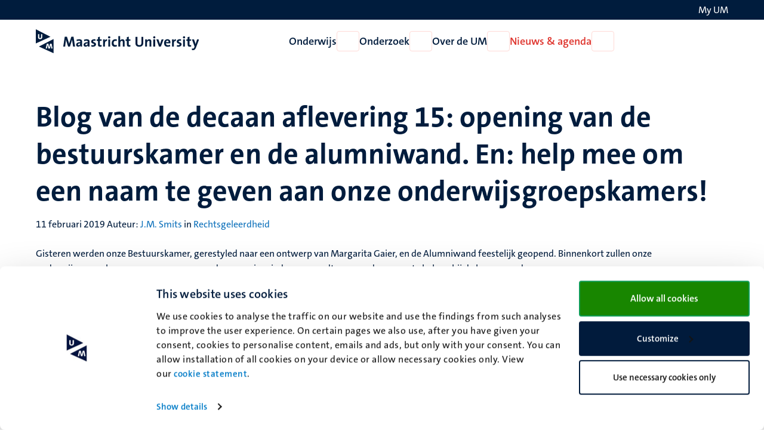

--- FILE ---
content_type: text/html; charset=UTF-8
request_url: https://www.maastrichtuniversity.nl/nl/blog/2019/02/dean%E2%80%99s-blog-episode-15-opening-faculty-board-room-and-alumni-wall-and-help-us-name-our
body_size: 52764
content:

<!DOCTYPE html>
<html lang="nl" dir="ltr" prefix="og: https://ogp.me/ns#">
<head>
  <meta charset="utf-8" />
<noscript><style>form.antibot * :not(.antibot-message) { display: none !important; }</style>
</noscript><link rel="canonical" href="https://www.maastrichtuniversity.nl/nl/blog/2019/02/dean%E2%80%99s-blog-episode-15-opening-faculty-board-room-and-alumni-wall-and-help-us-name-our" />
<link rel="shortlink" href="https://www.maastrichtuniversity.nl/nl/node/36537" />
<meta name="MobileOptimized" content="width" />
<meta name="HandheldFriendly" content="true" />
<meta name="viewport" content="width=device-width, initial-scale=1.0" />
<link rel="icon" href="/themes/custom/um_base/favicon.ico" type="image/vnd.microsoft.icon" />
<link rel="alternate" hreflang="nl" href="https://www.maastrichtuniversity.nl/nl/blog/2019/02/dean%E2%80%99s-blog-episode-15-opening-faculty-board-room-and-alumni-wall-and-help-us-name-our" />
<link rel="shortcut icon" href="/themes/custom/um_base/favicon.ico" type="image/x-icon" />

    <title>Blog van de decaan aflevering 15: opening van de bestuurskamer en de alumniwand. En: help mee om een naam te geven aan onze onderwijsgroepskamers! - Nieuwste blog artikelen - Maastricht University</title>
    <link rel="stylesheet" media="all" href="/sites/default/files/css/css_1J-2liBWk6F4jkVVp9qtQ-pu2NFVrJJgzL2zeryBCdU.css?delta=0&amp;language=nl&amp;theme=um_base&amp;include=[base64]" />
<link rel="stylesheet" media="all" href="/sites/default/files/css/css_YAlp1PaCvH3cmQgaoWi-Y_7_KBtrK1G97WQJk_X2O_A.css?delta=1&amp;language=nl&amp;theme=um_base&amp;include=[base64]" />
<link rel="stylesheet" media="print" href="/sites/default/files/css/css_sTMMuUufPHeBL37b3gSjevsW_SVtxc91r-TUMpgNKWk.css?delta=2&amp;language=nl&amp;theme=um_base&amp;include=[base64]" />

      <script type="application/json" data-drupal-selector="drupal-settings-json">{"path":{"baseUrl":"\/","pathPrefix":"nl\/","currentPath":"node\/36537","currentPathIsAdmin":false,"isFront":false,"currentLanguage":"nl"},"pluralDelimiter":"\u0003","suppressDeprecationErrors":true,"gtag":{"tagId":"","consentMode":false,"otherIds":[],"events":[],"additionalConfigInfo":[]},"ajaxPageState":{"libraries":"[base64]","theme":"um_base","theme_token":null},"ajaxTrustedUrl":[],"gtm":{"tagId":null,"settings":{"data_layer":"dataLayer","include_environment":false},"tagIds":["GTM-PL6SSKT"]},"user":{"uid":0,"permissionsHash":"1c3eddca77fe6ccb4d9fe9352250901094765865683f0cc9b8746bd9ddfe3abb"}}</script>
<script src="/sites/default/files/js/js_xa8R8UYcv3R14MvFV0mzLBcpZahWowHOEMocWOo7Lcg.js?scope=header&amp;delta=0&amp;language=nl&amp;theme=um_base&amp;include=eJx9zFEKgCAQBNALue2RZJVFLNeNVqHjZ9JPffQz8GZgoh6MUWXXyrXZ0sUHMgYQrt3FvxVEQy7skmoq7BslTCO-Xmil812Ke45QKNcbRSOVsdpm2AUmYfICcKI9bg"></script>
<script src="/modules/contrib/google_tag/js/gtag.js?t8wqi0"></script>
<script src="/modules/contrib/google_tag/js/gtm.js?t8wqi0"></script>

</head>
<body class="rendered--breadcrumbs not-logged-in path-node node--type-blog">


<a href="#main-content" class="visually-hidden focusable skip-link">Overslaan en naar de inhoud gaan</a>
<noscript><iframe src="https://www.googletagmanager.com/ns.html?id=GTM-PL6SSKT"
                  height="0" width="0" style="display:none;visibility:hidden"></iframe></noscript>

  <div class="dialog-off-canvas-main-canvas" data-off-canvas-main-canvas>
    


<header class="header">
  <div class="header__top d-none d-lg-block">
    <div class="container container--padded">
      <div class="language">
          <div class="language-switcher-language-url block language_block:language_content block-language" id="language-switcher" role="navigation">
  
    
        <!-- <ul class="language-switcher-locale-url"></ul> -->
  </div>


      </div>
      <div class="my-um">
        
  







<a   data-component-id="um_base:button" href="/nl/my-um" class="link link--white">
      <span>My UM</span>
  
      
<i  data-component-id="um_base:icon" class="fa-regular fa-user fa-fw fa-icon" aria-hidden="true"></i>
  </a>
      </div>
    </div>
  </div>
  <div class="header__bottom">
    <div class="container container--padded">
      <div class="header__bottom--left">
      





  
  

<button   data-component-id="um_base:button" aria-expanded="false" aria-controls="navigation__mobile" class="button button--icon d-block d-lg-none toggle-menu">
      <span class="visually-hidden">Open menu</span>
  
      
<i  data-component-id="um_base:icon" class="fa-regular fa-bars fa-fw fa-icon" aria-hidden="true"></i>
  </button>
              <a class="logo--small d-block d-md-none" href="/nl" rel="home" title="Naar de voorpagina van Maastricht University">
      <svg xmlns="http://www.w3.org/2000/svg" viewBox="0 0 50 68" class="site--logo" role="img" aria-labelledby="logo--title">
  <title id="logo--title">Maastricht University</title>
  <g class="logo--symbol">
    <polygon points="3.45 7.02 3.45 33.27 36.7 21.45 3.45 7.02" fill="#fff"/>
    <path d="M0,0V40.45l41.7-19ZM12.23,28.16c-3.49,0-6-1.56-6-5.52,0-3.27,0-6,.1-8.74H10c-.05,2.81-.05,5.62-.05,8.48,0,2.09.78,2.92,2.35,2.92,1.14,0,2.39-.52,2.39-3L14.73,14h3.65l-.05,8.8c-.06,3.54-2.51,5.41-6.1,5.41" fill="#001c3d"/>
    <polyline points="48.57 64.52 12.2 49.25 48.57 31.02" fill="#fff"/>
    <path d="M8.85,49.25l41.7,18.94V27.75ZM44.09,55,42.58,45h0L40.09,55H35.92L33.63,45h-.05l-2,9.94H28l3.33-13.9h4.53l2,10.15H38l2.5-10.15H45L47.74,55Z" fill="#001c3d"/>
  </g>
</svg>

    </a>
    <a class="logo d-none d-md-block" href="/nl" rel="home" title="Naar de voorpagina van Maastricht University">
      <svg xmlns="http://www.w3.org/2000/svg" viewBox="0 0 464 68" class="site--logo" role="img" aria-labelledby="logo--title">
  <title id="logo--title">Maastricht University</title>
  <g class="logo--symbol">
    <polygon points="3.45 7.02 3.45 33.27 36.7 21.45 3.45 7.02" fill="#fff"/>
    <path d="M0,0V40.45l41.7-19ZM12.23,28.16c-3.49,0-6-1.56-6-5.52,0-3.27,0-6,.1-8.74H10c-.05,2.81-.05,5.62-.05,8.48,0,2.09.78,2.92,2.35,2.92,1.14,0,2.39-.52,2.39-3L14.73,14h3.65l-.05,8.8c-.06,3.54-2.51,5.41-6.1,5.41" fill="#001c3d"/>
    <polyline points="48.57 64.52 12.2 49.25 48.57 31.02" fill="#fff"/>
    <path d="M8.85,49.25l41.7,18.94V27.75ZM44.09,55,42.58,45h0L40.09,55H35.92L33.63,45h-.05l-2,9.94H28l3.33-13.9h4.53l2,10.15H38l2.5-10.15H45L47.74,55Z" fill="#001c3d"/>
  </g>
  <g class="logo--text language--nl">
    <path d="M106.14,49.25l-2-13.23c-.42-2.6-.68-4.68-.89-6.61h-.1c-.37,1.77-.84,3.75-1.51,5.88l-4.38,13.9H92L87.77,36.33a42.16,42.16,0,0,1-1.77-7h-.11c-.15,2.45-.47,4.63-.78,7L83.55,49.14H78.14l4.27-27.69h6.24l4.64,14.21a41.68,41.68,0,0,1,1.51,5.83h.1a42.07,42.07,0,0,1,1.56-5.73l4.74-14.31h6.19l4.32,27.69h-5.57Z" fill="#001c3d"/>
    <path d="M127,49.25a23.37,23.37,0,0,1,.21-3.44l-.06-.05a6.9,6.9,0,0,1-6.5,3.9c-3.7,0-5.83-2.08-5.83-5.36,0-4.89,4.84-7.44,11.76-7.44v-1.1c0-2.13-1-3.23-4-3.23a13.42,13.42,0,0,0-6,1.62l-.47-4.37a22.41,22.41,0,0,1,7.29-1.25c6.56,0,8.38,2.65,8.38,7.08v8.48c0,1.67.05,3.59.1,5.26H127Zm-.42-9c-5.52,0-6.77,1.61-6.77,3.23a2.14,2.14,0,0,0,2.4,2.18c2.6,0,4.37-2.44,4.37-4.94Z" fill="#001c3d"/>
    <path d="M148.26,49.25a23.37,23.37,0,0,1,.21-3.44l-.06-.05a6.9,6.9,0,0,1-6.5,3.9c-3.7,0-5.83-2.08-5.83-5.36,0-4.89,4.84-7.44,11.76-7.44v-1.1c0-2.13-1-3.23-4-3.23a13.42,13.42,0,0,0-6,1.62l-.47-4.37a22.46,22.46,0,0,1,7.29-1.25c6.56,0,8.38,2.65,8.38,7.08v8.48c0,1.67,0,3.59.1,5.26h-4.89v-.1Zm-.42-9c-5.51,0-6.76,1.61-6.76,3.23a2.13,2.13,0,0,0,2.39,2.18c2.6,0,4.32-2.44,4.32-4.94v-.47Z" fill="#001c3d"/>
    <path d="M162.37,49.66a27.51,27.51,0,0,1-4.27-.36l.1-4.32a18.56,18.56,0,0,0,4.37.62c2,0,3.34-.83,3.34-2.18,0-3.6-8.23-1.57-8.23-8.49,0-3.59,2.92-6.51,8.64-6.51a23.23,23.23,0,0,1,3.75.37L169.91,33a14.81,14.81,0,0,0-3.74-.52c-2,0-3,.83-3,2.08,0,3.34,8.38,1.83,8.38,8.44-.05,4-3.59,6.71-9.16,6.71" fill="#001c3d"/>
    <path d="M182.93,49.66c-4.53,0-5.88-1.66-5.88-6.4V33h-3.54V28.89H177v-6.3l5.26-1.4v7.65h4.95V32.9h-4.95v9c0,2.61.63,3.39,2.4,3.39a10.18,10.18,0,0,0,2.55-.31v4.21a18.36,18.36,0,0,1-4.27.52" fill="#001c3d"/>
    <path d="M202.56,33.63c-3.75-.78-5.68,1.67-5.68,7.34V49.3h-5.26V28.94h4.95a26.6,26.6,0,0,1-.36,4.12h.1c1-2.61,3-4.84,6.45-4.53Z" fill="#001c3d"/>
    <path d="M209,26.29a3.18,3.18,0,1,1,0-6.35,3.24,3.24,0,0,1,3.28,3.17A3.28,3.28,0,0,1,209,26.29m-2.65,2.6h5.25V49.25h-5.25Z" fill="#001c3d"/>
    <path d="M225.2,49.66c-5.67,0-9.16-3-9.16-9.89,0-6.35,3.33-11.24,10.52-11.24a15.94,15.94,0,0,1,4.16.57l-.52,4.53a10.55,10.55,0,0,0-3.7-.73c-3.33,0-5,2.44-5,6.3,0,3.49,1.35,5.88,4.84,5.88a9.15,9.15,0,0,0,4-.88l.41,4.47a15.26,15.26,0,0,1-5.57,1" fill="#001c3d"/>
    <path d="M247.53,49.25v-13c0-2.13-.57-3.38-2.49-3.38-2.66,0-4.74,3-4.74,6.61V49.3H235V19.37h5.26v8.74a22.22,22.22,0,0,1-.36,4.17l.1,0a7.2,7.2,0,0,1,6.66-3.8c4.58,0,6.09,3,6.09,6.51V49.35h-5.25v-.1Z" fill="#001c3d"/>
    <path d="M265.23,49.66c-4.52,0-5.88-1.66-5.88-6.4V33h-3.54V28.89h3.49v-6.3l5.26-1.4v7.65h4.94V32.9h-4.94v9c0,2.61.62,3.39,2.39,3.39a10.12,10.12,0,0,0,2.55-.31v4.21a18.36,18.36,0,0,1-4.27.52" fill="#001c3d"/>
    <path d="M294.54,49.71c-8.74,0-10.72-4.73-10.72-10V21.6h5.36V39.35c0,3.49,1.14,5.94,5.73,5.94,4.11,0,5.83-1.72,5.83-6.46V21.55h5.31V38.47c0,7.65-4.17,11.24-11.51,11.24" fill="#001c3d"/>
    <path d="M323.8,49.25v-13c0-2.13-.57-3.38-2.5-3.38-2.65,0-4.74,3-4.74,6.61V49.3h-5.25V28.94h4.94a28.36,28.36,0,0,1-.26,3.59l.05.06A7.48,7.48,0,0,1,323,28.48c4.58,0,6.09,3,6.09,6.5V49.3H323.8v0Z" fill="#001c3d"/>
    <path d="M337.18,26.29a3.18,3.18,0,1,1,3.28-3.18,3.25,3.25,0,0,1-3.28,3.18m-2.61,2.6h5.26V49.25h-5.26Z" fill="#001c3d"/>
    <path d="M356.12,49.25h-5.3l-7.55-20.36H349l3.23,9.16c.47,1.41,1,3,1.36,4.53h.1a31.71,31.71,0,0,1,1.25-4.32l3.28-9.37h5.57Z" fill="#001c3d"/>
    <path d="M383.3,39.93H370.65c0,3.8,1.82,5.67,5.62,5.67a15.19,15.19,0,0,0,5.94-1.25l.47,4.06a19.63,19.63,0,0,1-7.29,1.31c-6.46,0-10.1-3.23-10.1-10.42,0-6.24,3.43-10.82,9.58-10.82,5.93,0,8.59,4.06,8.59,9.11a21.54,21.54,0,0,1-.16,2.34m-8.59-7.65c-2.19,0-3.69,1.61-4,4.06h7.5c.1-2.56-1.3-4.06-3.54-4.06" fill="#001c3d"/>
    <path d="M398.71,33.63C395,32.85,393,35.3,393,41V49.3h-5.26V28.94h4.94a25.42,25.42,0,0,1-.36,4.12h.1c1-2.61,3-4.84,6.46-4.53Z" fill="#001c3d"/>
    <path d="M406,49.66a27.51,27.51,0,0,1-4.27-.36l.1-4.32a18.56,18.56,0,0,0,4.37.62c2,0,3.33-.83,3.33-2.18,0-3.6-8.22-1.57-8.22-8.49,0-3.59,2.91-6.51,8.64-6.51a23.23,23.23,0,0,1,3.75.37L413.49,33a14.87,14.87,0,0,0-3.74-.52c-2,0-3,.83-3,2.08,0,3.34,8.38,1.83,8.38,8.44-.06,4-3.59,6.71-9.16,6.71" fill="#001c3d"/>
    <path d="M422,26.29a3.18,3.18,0,1,1,3.28-3.18A3.25,3.25,0,0,1,422,26.29m-2.6,2.6h5.26V49.25h-5.26Z" fill="#001c3d"/>
    <path d="M438.17,49.66c-4.53,0-5.88-1.66-5.88-6.4V33h-3.54V28.89h3.48v-6.3l5.26-1.4v7.65h4.95V32.9h-4.95v9c0,2.61.63,3.39,2.4,3.39a10.18,10.18,0,0,0,2.55-.31v4.21a18.36,18.36,0,0,1-4.27.52" fill="#001c3d"/>
    <path d="M456.44,51.17c-2.39,6.35-4.53,8.28-9.21,8.28a13,13,0,0,1-2.87-.31l.32-4.53a8.63,8.63,0,0,0,2.81.47c1.72,0,2.86-.78,3.95-3.8l.68-2-7.5-20.36h5.84l2.75,7.81c.63,1.77,1.15,3.75,1.62,5.63h.05c.47-1.83,1.3-4.53,2-6.46L459.25,29h5.63Z" fill="#001c3d"/>
  </g>
  <g class="logo--text language--en">
    <path d="M106.14,49.25l-2-13.23c-.42-2.6-.68-4.68-.89-6.61h-.1c-.37,1.77-.84,3.75-1.51,5.88l-4.38,13.9H92L87.77,36.33a42.16,42.16,0,0,1-1.77-7h-.11c-.15,2.45-.47,4.63-.78,7L83.55,49.14H78.14l4.27-27.69h6.24l4.64,14.21a41.68,41.68,0,0,1,1.51,5.83h.1a42.07,42.07,0,0,1,1.56-5.73l4.74-14.31h6.19l4.32,27.69h-5.57Z" fill="#001c3d"/>
    <path d="M127,49.25a23.37,23.37,0,0,1,.21-3.44l-.06-.05a6.9,6.9,0,0,1-6.5,3.9c-3.7,0-5.83-2.08-5.83-5.36,0-4.89,4.84-7.44,11.76-7.44v-1.1c0-2.13-1-3.23-4-3.23a13.42,13.42,0,0,0-6,1.62l-.47-4.37a22.41,22.41,0,0,1,7.29-1.25c6.56,0,8.38,2.65,8.38,7.08v8.48c0,1.67.05,3.59.1,5.26H127Zm-.42-9c-5.52,0-6.77,1.61-6.77,3.23a2.14,2.14,0,0,0,2.4,2.18c2.6,0,4.37-2.44,4.37-4.94Z" fill="#001c3d"/>
    <path d="M148.26,49.25a23.37,23.37,0,0,1,.21-3.44l-.06-.05a6.9,6.9,0,0,1-6.5,3.9c-3.7,0-5.83-2.08-5.83-5.36,0-4.89,4.84-7.44,11.76-7.44v-1.1c0-2.13-1-3.23-4-3.23a13.42,13.42,0,0,0-6,1.62l-.47-4.37a22.46,22.46,0,0,1,7.29-1.25c6.56,0,8.38,2.65,8.38,7.08v8.48c0,1.67,0,3.59.1,5.26h-4.89v-.1Zm-.42-9c-5.51,0-6.76,1.61-6.76,3.23a2.13,2.13,0,0,0,2.39,2.18c2.6,0,4.32-2.44,4.32-4.94v-.47Z" fill="#001c3d"/>
    <path d="M162.37,49.66a27.51,27.51,0,0,1-4.27-.36l.1-4.32a18.56,18.56,0,0,0,4.37.62c2,0,3.34-.83,3.34-2.18,0-3.6-8.23-1.57-8.23-8.49,0-3.59,2.92-6.51,8.64-6.51a23.23,23.23,0,0,1,3.75.37L169.91,33a14.81,14.81,0,0,0-3.74-.52c-2,0-3,.83-3,2.08,0,3.34,8.38,1.83,8.38,8.44-.05,4-3.59,6.71-9.16,6.71" fill="#001c3d"/>
    <path d="M182.93,49.66c-4.53,0-5.88-1.66-5.88-6.4V33h-3.54V28.89H177v-6.3l5.26-1.4v7.65h4.95V32.9h-4.95v9c0,2.61.63,3.39,2.4,3.39a10.18,10.18,0,0,0,2.55-.31v4.21a18.36,18.36,0,0,1-4.27.52" fill="#001c3d"/>
    <path d="M202.56,33.63c-3.75-.78-5.68,1.67-5.68,7.34V49.3h-5.26V28.94h4.95a26.6,26.6,0,0,1-.36,4.12h.1c1-2.61,3-4.84,6.45-4.53Z" fill="#001c3d"/>
    <path d="M209,26.29a3.18,3.18,0,1,1,0-6.35,3.24,3.24,0,0,1,3.28,3.17A3.28,3.28,0,0,1,209,26.29m-2.65,2.6h5.25V49.25h-5.25Z" fill="#001c3d"/>
    <path d="M225.2,49.66c-5.67,0-9.16-3-9.16-9.89,0-6.35,3.33-11.24,10.52-11.24a15.94,15.94,0,0,1,4.16.57l-.52,4.53a10.55,10.55,0,0,0-3.7-.73c-3.33,0-5,2.44-5,6.3,0,3.49,1.35,5.88,4.84,5.88a9.15,9.15,0,0,0,4-.88l.41,4.47a15.26,15.26,0,0,1-5.57,1" fill="#001c3d"/>
    <path d="M247.53,49.25v-13c0-2.13-.57-3.38-2.49-3.38-2.66,0-4.74,3-4.74,6.61V49.3H235V19.37h5.26v8.74a22.22,22.22,0,0,1-.36,4.17l.1,0a7.2,7.2,0,0,1,6.66-3.8c4.58,0,6.09,3,6.09,6.51V49.35h-5.25v-.1Z" fill="#001c3d"/>
    <path d="M265.23,49.66c-4.52,0-5.88-1.66-5.88-6.4V33h-3.54V28.89h3.49v-6.3l5.26-1.4v7.65h4.94V32.9h-4.94v9c0,2.61.62,3.39,2.39,3.39a10.12,10.12,0,0,0,2.55-.31v4.21a18.36,18.36,0,0,1-4.27.52" fill="#001c3d"/>
    <path d="M294.54,49.71c-8.74,0-10.72-4.73-10.72-10V21.6h5.36V39.35c0,3.49,1.14,5.94,5.73,5.94,4.11,0,5.83-1.72,5.83-6.46V21.55h5.31V38.47c0,7.65-4.17,11.24-11.51,11.24" fill="#001c3d"/>
    <path d="M323.8,49.25v-13c0-2.13-.57-3.38-2.5-3.38-2.65,0-4.74,3-4.74,6.61V49.3h-5.25V28.94h4.94a28.36,28.36,0,0,1-.26,3.59l.05.06A7.48,7.48,0,0,1,323,28.48c4.58,0,6.09,3,6.09,6.5V49.3H323.8v0Z" fill="#001c3d"/>
    <path d="M337.18,26.29a3.18,3.18,0,1,1,3.28-3.18,3.25,3.25,0,0,1-3.28,3.18m-2.61,2.6h5.26V49.25h-5.26Z" fill="#001c3d"/>
    <path d="M356.12,49.25h-5.3l-7.55-20.36H349l3.23,9.16c.47,1.41,1,3,1.36,4.53h.1a31.71,31.71,0,0,1,1.25-4.32l3.28-9.37h5.57Z" fill="#001c3d"/>
    <path d="M383.3,39.93H370.65c0,3.8,1.82,5.67,5.62,5.67a15.19,15.19,0,0,0,5.94-1.25l.47,4.06a19.63,19.63,0,0,1-7.29,1.31c-6.46,0-10.1-3.23-10.1-10.42,0-6.24,3.43-10.82,9.58-10.82,5.93,0,8.59,4.06,8.59,9.11a21.54,21.54,0,0,1-.16,2.34m-8.59-7.65c-2.19,0-3.69,1.61-4,4.06h7.5c.1-2.56-1.3-4.06-3.54-4.06" fill="#001c3d"/>
    <path d="M398.71,33.63C395,32.85,393,35.3,393,41V49.3h-5.26V28.94h4.94a25.42,25.42,0,0,1-.36,4.12h.1c1-2.61,3-4.84,6.46-4.53Z" fill="#001c3d"/>
    <path d="M406,49.66a27.51,27.51,0,0,1-4.27-.36l.1-4.32a18.56,18.56,0,0,0,4.37.62c2,0,3.33-.83,3.33-2.18,0-3.6-8.22-1.57-8.22-8.49,0-3.59,2.91-6.51,8.64-6.51a23.23,23.23,0,0,1,3.75.37L413.49,33a14.87,14.87,0,0,0-3.74-.52c-2,0-3,.83-3,2.08,0,3.34,8.38,1.83,8.38,8.44-.06,4-3.59,6.71-9.16,6.71" fill="#001c3d"/>
    <path d="M422,26.29a3.18,3.18,0,1,1,3.28-3.18A3.25,3.25,0,0,1,422,26.29m-2.6,2.6h5.26V49.25h-5.26Z" fill="#001c3d"/>
    <path d="M438.17,49.66c-4.53,0-5.88-1.66-5.88-6.4V33h-3.54V28.89h3.48v-6.3l5.26-1.4v7.65h4.95V32.9h-4.95v9c0,2.61.63,3.39,2.4,3.39a10.18,10.18,0,0,0,2.55-.31v4.21a18.36,18.36,0,0,1-4.27.52" fill="#001c3d"/>
    <path d="M456.44,51.17c-2.39,6.35-4.53,8.28-9.21,8.28a13,13,0,0,1-2.87-.31l.32-4.53a8.63,8.63,0,0,0,2.81.47c1.72,0,2.86-.78,3.95-3.8l.68-2-7.5-20.36h5.84l2.75,7.81c.63,1.77,1.15,3.75,1.62,5.63h.05c.47-1.83,1.3-4.53,2-6.46L459.25,29h5.63Z" fill="#001c3d"/>
  </g>
</svg>

    </a>
  

      </div>
      <div class="navigation d-none d-lg-flex">
          
<nav  id="menu-main-nl" class="menu-main block system_menu_block:main-nl block-system" role="navigation" aria-label="Hoofdmenu Nederlands (NL)">
                            <ul region="navigation" data-component-id="um_base:menu" class="menu menu--main menu--main--desktop menu--main-nl">
    
    
                                                                                                                    
                                        <li class="menu__item menu__item--expanded">
          <a href="/nl/onderwijs" class="menu__item__link" data-drupal-link-system-path="node/59850">Onderwijs</a>
        
        
                          






  

<button   data-component-id="um_base:button" aria-controls="menu-link-contentf7dd73f3-9586-4f5e-8706-2c2efd8d2d76" class="button button--icon menu__item__toggle">
      <span class="visually-hidden">Open Onderwijs</span>
  
      
<i  data-component-id="um_base:icon" class="fa-regular fa-chevron-down fa-fw fa-icon" aria-hidden="true"></i>
  </button>

                            <div  region="navigation" class="megamenu" id="menu-link-contentf7dd73f3-9586-4f5e-8706-2c2efd8d2d76">
                <div class="container">
                  <div class="col-lg-3 offset-lg-2">
                                          








<button   data-component-id="um_base:button" class="button button--link menu__item__parent">
      <span>Onderwijs</span>
  
  </button>
                                                                <ul  region="navigation" class="submenu">
    
    
                                                                                                                                                                                            
                                                                      <li class="submenu__item submenu__item--expanded">
          <a href="/nl/studeren/opleidingen" class="submenu__item__link" data-drupal-link-system-path="node/59852">Ontdek onze opleidingen</a>
        
        
                                        





  
  

<button   data-component-id="um_base:button" aria-expanded="false" aria-controls="menu-link-content4a382f8d-432d-4a8d-8cb6-1064c2b6cdfb" class="button button--icon submenu__item__toggle ">
      <span class="visually-hidden">Open Ontdek onze opleidingen</span>
  
      
<i  data-component-id="um_base:icon" class="fa-regular fa-chevron-right fa-fw fa-icon" aria-hidden="true"></i>
  </button>
                            <div  region="navigation" class="megamenu" id="menu-link-content4a382f8d-432d-4a8d-8cb6-1064c2b6cdfb">
                                  








<button   data-component-id="um_base:button" class="button button--link menu__item__parent">
      <span>Ontdek onze opleidingen</span>
  
  </button>
                                                        <ul  region="navigation" class="submenu">
    
    
            
                                                                      <li class="submenu__item submenu__item--collapsed">
          <a href="/nl/onderwijs/bachelor" class="submenu__item__link" data-drupal-link-system-path="node/62584">Bachelors</a>
        
                          
              </li>
  
            
                                                                      <li class="submenu__item submenu__item--collapsed">
          <a href="/nl/onderwijs/master" class="submenu__item__link" data-drupal-link-system-path="node/62534">Masters</a>
        
                          
              </li>
  
            
                                                                      <li class="submenu__item">
          <a href="/nl/onderwijs/pre-masters" class="submenu__item__link" data-drupal-link-system-path="node/38975">Pre-masters</a>
        
                          
              </li>
  
            
                                                                      <li class="submenu__item">
          <a href="/nl/onderwijs/professionals" class="submenu__item__link" data-drupal-link-system-path="node/61782">Professionals</a>
        
                          
              </li>
  
            
                                                                      <li class="submenu__item">
          <a href="/nl/onderwijs/cursussen" class="submenu__item__link" data-drupal-link-system-path="education/courses">Overige cursussen</a>
        
                          
              </li>
  
            
                                                                      <li class="submenu__item">
          <a href="/nl/onderwijs/excellentie-en-honoursprogrammas" class="submenu__item__link" data-drupal-link-system-path="node/38973">Excellentie- en honoursprogramma&#039;s</a>
        
                          
              </li>
  
            
                                                                      <li class="submenu__item">
          <a href="https://www.maastrichtsummerschool.nl/" class="submenu__item__link">Maastricht Summer School</a>
        
                          
              </li>
  
            
                                                                      <li class="submenu__item submenu__item--collapsed">
          <a href="/nl/exchange" class="submenu__item__link" data-drupal-link-system-path="node/38657">Exchange</a>
        
                          
              </li>
  
            
                                                                      <li class="submenu__item">
          <a href="/nl/rankings" class="submenu__item__link" data-drupal-link-system-path="node/62038">Rankings</a>
        
                          
              </li>
  </ul>

              </div>
                            </li>
  
                                                                                                  
                                                                      <li class="submenu__item submenu__item--expanded">
          <a href="/nl/studeren/maak-kennis-met-um" class="submenu__item__link" data-drupal-link-system-path="node/59863">Maak kennis met de UM</a>
        
        
                                        





  
  

<button   data-component-id="um_base:button" aria-expanded="false" aria-controls="menu-link-content068a56b6-2573-4eea-9d51-f3d2b97a1443" class="button button--icon submenu__item__toggle ">
      <span class="visually-hidden">Open Maak kennis met de UM</span>
  
      
<i  data-component-id="um_base:icon" class="fa-regular fa-chevron-right fa-fw fa-icon" aria-hidden="true"></i>
  </button>
                            <div  region="navigation" class="megamenu" id="menu-link-content068a56b6-2573-4eea-9d51-f3d2b97a1443">
                                  








<button   data-component-id="um_base:button" class="button button--link menu__item__parent">
      <span>Maak kennis met de UM</span>
  
  </button>
                                                        <ul  region="navigation" class="submenu">
    
    
            
                                                                      <li class="submenu__item submenu__item--collapsed">
          <a href="/nl/studeren/maak-kennis-met-um/beleef-de-um-events" class="submenu__item__link" data-drupal-link-system-path="node/59146">Beleef de UM: events</a>
        
                          
              </li>
  
            
                                                                      <li class="submenu__item">
          <a href="/nl/study/get-to-know-us/meer-betrokken-dankzij-probleemgestuurd-onderwijs" class="submenu__item__link" data-drupal-link-system-path="node/58519">Probleemgestuurd Onderwijs</a>
        
                          
              </li>
  
            
                                                                      <li class="submenu__item">
          <a href="/nl/studeren/maak-kennis-met-um/informatie-voor-ouders" class="submenu__item__link" data-drupal-link-system-path="node/59252">Informatie voor ouders</a>
        
                          
              </li>
  
            
                                                                      <li class="submenu__item submenu__item--collapsed">
          <a href="/nl/nieuws-agenda/voorlichtingsactiviteiten/informatie-voor-decanen-mentoren-en-docenten" class="submenu__item__link" data-drupal-link-system-path="node/47504">Informatie voor decanen, docenten en mentoren voortgezet onderwijs</a>
        
                          
              </li>
  </ul>

              </div>
                            </li>
  
                                                                                                                                      
                                                                      <li class="submenu__item submenu__item--expanded">
          <a href="/nl/studeren/toelating-inschrijving" class="submenu__item__link" data-drupal-link-system-path="node/59858">Toelating, inschrijving &amp; collegegelden</a>
        
        
                                        





  
  

<button   data-component-id="um_base:button" aria-expanded="false" aria-controls="menu-link-content67e5d6bc-85b1-4e2f-ac95-28d18bfe0fc3" class="button button--icon submenu__item__toggle ">
      <span class="visually-hidden">Open Toelating, inschrijving &amp; collegegelden</span>
  
      
<i  data-component-id="um_base:icon" class="fa-regular fa-chevron-right fa-fw fa-icon" aria-hidden="true"></i>
  </button>
                            <div  region="navigation" class="megamenu" id="menu-link-content67e5d6bc-85b1-4e2f-ac95-28d18bfe0fc3">
                                  








<button   data-component-id="um_base:button" class="button button--link menu__item__parent">
      <span>Toelating, inschrijving & collegegelden</span>
  
  </button>
                                                        <ul  region="navigation" class="submenu">
    
    
            
                                                                      <li class="submenu__item submenu__item--collapsed">
          <a href="/nl/study/admission-enrolment/aanmelden-bij-universiteit-maastricht" class="submenu__item__link" data-drupal-link-system-path="node/59272">Toelating</a>
        
                          
              </li>
  
            
                                                                      <li class="submenu__item submenu__item--collapsed">
          <a href="/nl/study/admission-enrolment/inschrijving" class="submenu__item__link" data-drupal-link-system-path="node/59721">Inschrijving</a>
        
                          
              </li>
  
            
                                                                      <li class="submenu__item submenu__item--collapsed">
          <a href="/nl/study/admission-enrolment/collegegeld" class="submenu__item__link" data-drupal-link-system-path="node/59679">Collegegelden</a>
        
                          
              </li>
  
            
                                                                      <li class="submenu__item submenu__item--collapsed">
          <a href="/nl/studeren/toelating-inschrijving/visum-rechtmatig-verblijf" class="submenu__item__link" data-drupal-link-system-path="node/58997">Visum / rechtmatig verblijf</a>
        
                          
              </li>
  
            
                                                                      <li class="submenu__item submenu__item--collapsed">
          <a href="/nl/study/admission-enrolment/je-studie-financieren" class="submenu__item__link" data-drupal-link-system-path="node/59719">Je studie financieren</a>
        
                          
              </li>
  
            
                                                                      <li class="submenu__item">
          <a href="/nl/study/admission-enrolment/verklaringen" class="submenu__item__link" data-drupal-link-system-path="node/61520">Verklaringen</a>
        
                          
              </li>
  </ul>

              </div>
                            </li>
  
                                                                                                                                                                                                                                                  
                                                                      <li class="submenu__item submenu__item--expanded">
          <a href="/nl/studeren/support" class="submenu__item__link" data-drupal-link-system-path="node/59865">Ondersteuning &amp; begeleiding voor studenten</a>
        
        
                                        





  
  

<button   data-component-id="um_base:button" aria-expanded="false" aria-controls="menu-link-contentbe4255a1-a20e-48eb-a1be-95bef53e7560" class="button button--icon submenu__item__toggle ">
      <span class="visually-hidden">Open Ondersteuning &amp; begeleiding voor studenten</span>
  
      
<i  data-component-id="um_base:icon" class="fa-regular fa-chevron-right fa-fw fa-icon" aria-hidden="true"></i>
  </button>
                            <div  region="navigation" class="megamenu" id="menu-link-contentbe4255a1-a20e-48eb-a1be-95bef53e7560">
                                  








<button   data-component-id="um_base:button" class="button button--link menu__item__parent">
      <span>Ondersteuning & begeleiding voor studenten</span>
  
  </button>
                                                        <ul  region="navigation" class="submenu">
    
    
            
                                                                      <li class="submenu__item">
          <a href="/nl/study/support/um-studentendecanen" class="submenu__item__link" data-drupal-link-system-path="node/58726">UM Studentendecanen</a>
        
                          
              </li>
  
            
                                                                      <li class="submenu__item">
          <a href="/nl/studeren/support/studieadviseurs" class="submenu__item__link" data-drupal-link-system-path="node/58724">Studieadviseurs</a>
        
                          
              </li>
  
            
                                                                      <li class="submenu__item">
          <a href="/nl/study/support/psychologische-ondersteuning" class="submenu__item__link" data-drupal-link-system-path="node/57770">Psychologische ondersteuning</a>
        
                          
              </li>
  
            
                                                                      <li class="submenu__item submenu__item--collapsed">
          <a href="/nl/study/support/studentenwelzijn" class="submenu__item__link" data-drupal-link-system-path="node/57781">Studentenwelzijn</a>
        
                          
              </li>
  
            
                                                                      <li class="submenu__item submenu__item--collapsed">
          <a href="/nl/studeren/support/studeren-met-een-functiebeperking-chronische-ziekte" class="submenu__item__link" data-drupal-link-system-path="node/57854">Disability support</a>
        
                          
              </li>
  
            
                                                                      <li class="submenu__item">
          <a href="/nl/studeren/support/innbetween-studentenpastoraat" class="submenu__item__link" data-drupal-link-system-path="node/57779">The InnBetween (studentenpastoraat)</a>
        
                          
              </li>
  
            
                                                                      <li class="submenu__item submenu__item--collapsed">
          <a href="/nl/studeren/support/ondersteuning-voor-internationale-studenten" class="submenu__item__link" data-drupal-link-system-path="node/59300">Ondersteuning voor internationale studenten</a>
        
                          
              </li>
  
            
                                                                      <li class="submenu__item submenu__item--collapsed">
          <a href="/nl/studeren/support/studeren-stage-lopen-het-buitenland" class="submenu__item__link" data-drupal-link-system-path="node/59641">Studeren of stage lopen in het buitenland</a>
        
                          
              </li>
  
            
                                                                      <li class="submenu__item">
          <a href="/nl/studeren/support/loopbaanontwikkeling" class="submenu__item__link" data-drupal-link-system-path="node/58695">Loopbaanontwikkeling</a>
        
                          
              </li>
  
            
                                                                      <li class="submenu__item">
          <a href="/nl/study/support/steun-voor-studerende-ouders" class="submenu__item__link" data-drupal-link-system-path="node/58796">Steun voor studerende ouders</a>
        
                          
              </li>
  
            
                                                                      <li class="submenu__item submenu__item--collapsed">
          <a href="/nl/studeren/support/sociale-veiligheid-voor-studenten" class="submenu__item__link" data-drupal-link-system-path="node/58001">Sociale Veiligheid Studenten</a>
        
                          
              </li>
  
            
                                                                      <li class="submenu__item submenu__item--collapsed">
          <a href="/nl/studeren/support/complaints-service-point-h%C3%A9t-loket-voor-studenten-voor-bezwaar-beroep-klacht" class="submenu__item__link" data-drupal-link-system-path="node/59660">Complaints Service Point</a>
        
                          
              </li>
  </ul>

              </div>
                            </li>
  
                                                                                                                                                                                                                                                                    
                                                                      <li class="submenu__item submenu__item--expanded">
          <a href="/nl/studeren/studentenleven" class="submenu__item__link" data-drupal-link-system-path="node/59862">Van wonen tot studentenleven</a>
        
        
                                        





  
  

<button   data-component-id="um_base:button" aria-expanded="false" aria-controls="menu-link-content6fcca36a-7f6e-4379-9e72-175a7175f769" class="button button--icon submenu__item__toggle ">
      <span class="visually-hidden">Open Van wonen tot studentenleven</span>
  
      
<i  data-component-id="um_base:icon" class="fa-regular fa-chevron-right fa-fw fa-icon" aria-hidden="true"></i>
  </button>
                            <div  region="navigation" class="megamenu" id="menu-link-content6fcca36a-7f6e-4379-9e72-175a7175f769">
                                  








<button   data-component-id="um_base:button" class="button button--link menu__item__parent">
      <span>Van wonen tot studentenleven</span>
  
  </button>
                                                        <ul  region="navigation" class="submenu">
    
    
            
                                                                      <li class="submenu__item submenu__item--collapsed">
          <a href="/nl/study/student-life/woonruimte-maastricht" class="submenu__item__link" data-drupal-link-system-path="node/57845">Woonruimte in Maastricht</a>
        
                          
              </li>
  
            
                                                                      <li class="submenu__item">
          <a href="/nl/study/student-life/woonruimte-venlo" class="submenu__item__link" data-drupal-link-system-path="node/64825">Woonruimte in Venlo</a>
        
                          
              </li>
  
            
                                                                      <li class="submenu__item">
          <a href="/nl/studeren/studentenleven/huurteam-zuid-limburg-hulp-bij-huurproblemen" class="submenu__item__link" data-drupal-link-system-path="node/57846">Huurteam Zuid-Limburg: hulp bij huurproblemen</a>
        
                          
              </li>
  
            
                                                                      <li class="submenu__item">
          <a href="/nl/studeren/studentenleven/verhuizen-geef-je-nieuwe-adres-door" class="submenu__item__link" data-drupal-link-system-path="node/57848">Verhuizen? Geef je nieuwe adres door</a>
        
                          
              </li>
  
            
                                                                      <li class="submenu__item submenu__item--collapsed">
          <a href="/nl/study/student-life/naar-nederland-verhuizen-vanuit-het-buitenland" class="submenu__item__link" data-drupal-link-system-path="node/59720">Naar Nederland verhuizen vanuit het buitenland</a>
        
                          
              </li>
  
            
                                                                      <li class="submenu__item submenu__item--collapsed">
          <a href="/nl/studeren/studentenleven/um-sports-er-voor-jou" class="submenu__item__link" data-drupal-link-system-path="node/57584">UM SPORTS</a>
        
                          
              </li>
  
            
                                                                      <li class="submenu__item">
          <a href="/nl/study/student-life/zorg-zorgverzekering" class="submenu__item__link" data-drupal-link-system-path="node/58729">Zorg &amp; zorgverzekering</a>
        
                          
              </li>
  
            
                                                                      <li class="submenu__item submenu__item--collapsed">
          <a href="/nl/studeren/studentenleven/participatie" class="submenu__item__link" data-drupal-link-system-path="node/59652">Participatie</a>
        
                          
              </li>
  
            
                                                                      <li class="submenu__item submenu__item--collapsed">
          <a href="/nl/study/student-life/civic-engagement-activities" class="submenu__item__link" data-drupal-link-system-path="node/59567">Civic Engagement Activities</a>
        
                          
              </li>
  
            
                                                                      <li class="submenu__item submenu__item--collapsed">
          <a href="/nl/studeren/studentenleven/studentenorganisaties" class="submenu__item__link" data-drupal-link-system-path="node/59569">Studentenorganisaties</a>
        
                          
              </li>
  
            
                                                                      <li class="submenu__item submenu__item--collapsed">
          <a href="/nl/studeren/studentenleven/werken-naast-je-studie" class="submenu__item__link" data-drupal-link-system-path="node/58736">Werken naast je studie</a>
        
                          
              </li>
  
            
                                                                      <li class="submenu__item submenu__item--collapsed">
          <a href="/nl/study/student-life/wat-kost-studeren" class="submenu__item__link" data-drupal-link-system-path="node/58850">Wat kost studeren?</a>
        
                          
              </li>
  
            
                                                                      <li class="submenu__item">
          <a href="/nl/study/student-life/parkeren" class="submenu__item__link" data-drupal-link-system-path="node/57849">Parkeren</a>
        
                          
              </li>
  </ul>

              </div>
                            </li>
  </ul>

                  </div>
                </div>
              </div>
                            </li>
  
                                                                                                  
                                        <li class="menu__item menu__item--expanded">
          <a href="/nl/onderzoek" class="menu-node-unpublished menu__item__link" data-drupal-link-system-path="node/59854">Onderzoek</a>
        
        
                          






  

<button   data-component-id="um_base:button" aria-controls="menu-link-content02ac69f2-90d7-4ef5-8090-881510b5e449" class="button button--icon menu__item__toggle">
      <span class="visually-hidden">Open Onderzoek</span>
  
      
<i  data-component-id="um_base:icon" class="fa-regular fa-chevron-down fa-fw fa-icon" aria-hidden="true"></i>
  </button>

                            <div  region="navigation" class="submenu megamenu" id="menu-link-content02ac69f2-90d7-4ef5-8090-881510b5e449">
                <div class="container">
                  <div class="col-lg-3 offset-lg-2">
                                          








<button   data-component-id="um_base:button" class="button button--link menu__item__parent">
      <span>Onderzoek</span>
  
  </button>
                                                                <ul  region="navigation" class="submenu">
    
    
                                                                                                                                                                                                              
                                                                      <li class="submenu__item submenu__item--expanded">
          <a href="/nl/onderzoek/onderzoek-um" class="submenu__item__link" data-drupal-link-system-path="node/59859">Ons onderzoek</a>
        
        
                                        





  
  

<button   data-component-id="um_base:button" aria-expanded="false" aria-controls="menu-link-content468a3247-60e1-407c-9524-96d93ea01a5f" class="button button--icon submenu__item__toggle ">
      <span class="visually-hidden">Open Ons onderzoek</span>
  
      
<i  data-component-id="um_base:icon" class="fa-regular fa-chevron-right fa-fw fa-icon" aria-hidden="true"></i>
  </button>
                            <div  region="navigation" class="megamenu" id="menu-link-content468a3247-60e1-407c-9524-96d93ea01a5f">
                                  








<button   data-component-id="um_base:button" class="button button--link menu__item__parent">
      <span>Ons onderzoek</span>
  
  </button>
                                                        <ul  region="navigation" class="submenu">
    
    
            
                                                                      <li class="submenu__item">
          <a href="/nl/research/research-at-um/gezamenlijke-onderzoeksthemas" class="submenu__item__link" data-drupal-link-system-path="node/59876">Gezamenlijke onderzoeksthema&#039;s</a>
        
                          
              </li>
  
            
                                                                      <li class="submenu__item">
          <a href="https://cris.maastrichtuniversity.nl/portal/" class="submenu__item__link" target="_blank">Research Information Portal</a>
        
                          
              </li>
  
            
                                                                      <li class="submenu__item">
          <a href="/nl/onderzoek/data-science-um" class="menu-node-unpublished submenu__item__link" data-drupal-link-system-path="node/38777">Data Science @ UM</a>
        
                          
              </li>
  
            
                                                                      <li class="submenu__item submenu__item--collapsed">
          <a href="/nl/onderzoek/open-science" class="submenu__item__link" data-drupal-link-system-path="node/47931">Open Science</a>
        
                          
              </li>
  
            
                                                                      <li class="submenu__item submenu__item--collapsed">
          <a href="/nl/onderzoek/integriteit-ethiek" class="submenu__item__link" data-drupal-link-system-path="node/46969">Integriteit &amp; ethiek</a>
        
                          
              </li>
  
            
                                                                      <li class="submenu__item">
          <a href="/nl/onderzoek/onderzoekskwaliteit" class="submenu__item__link" data-drupal-link-system-path="node/46876">Onderzoekskwaliteit</a>
        
                          
              </li>
  
            
                                                                      <li class="submenu__item">
          <a href="/nl/onderzoek/universiteitshoogleraren" class="submenu__item__link" data-drupal-link-system-path="node/46534">Universiteitshoogleraren</a>
        
                          
              </li>
  
            
                                                                      <li class="submenu__item submenu__item--collapsed">
          <a href="/nl/onderzoek/hoogleraren" class="submenu__item__link" data-drupal-link-system-path="node/46533">Hoogleraren</a>
        
                          
              </li>
  
            
                                                                      <li class="submenu__item">
          <a href="/nl/onderzoek/onderzoek-um/academische-plechtigheden" class="submenu__item__link" data-drupal-link-system-path="node/49479">Academische plechtigheden</a>
        
                          
              </li>
  
            
                                                                      <li class="submenu__item submenu__item--collapsed">
          <a href="/nl/research/maastricht-young-academy" class="submenu__item__link" data-drupal-link-system-path="node/38921">Maastricht Young Academy</a>
        
                          
              </li>
  </ul>

              </div>
                            </li>
  
                                                                                                                                                                          
                                                                      <li class="submenu__item submenu__item--expanded">
          <a href="/nl/onderzoek/phd" class="submenu__item__link" data-drupal-link-system-path="node/59861">PhD</a>
        
        
                                        





  
  

<button   data-component-id="um_base:button" aria-expanded="false" aria-controls="menu-link-content8a285c8b-5092-4b94-ad77-b74e4c8b6539" class="button button--icon submenu__item__toggle ">
      <span class="visually-hidden">Open PhD</span>
  
      
<i  data-component-id="um_base:icon" class="fa-regular fa-chevron-right fa-fw fa-icon" aria-hidden="true"></i>
  </button>
                            <div  region="navigation" class="megamenu" id="menu-link-content8a285c8b-5092-4b94-ad77-b74e4c8b6539">
                                  








<button   data-component-id="um_base:button" class="button button--link menu__item__parent">
      <span>PhD</span>
  
  </button>
                                                        <ul  region="navigation" class="submenu">
    
    
            
                                                                      <li class="submenu__item">
          <a href="/nl/research/phd/betaalde-phd-posities" class="submenu__item__link" data-drupal-link-system-path="node/46167">Betaalde PhD posities</a>
        
                          
              </li>
  
            
                                                                      <li class="submenu__item">
          <a href="/nl/research/phd/phd-trainingsprogrammas" class="submenu__item__link" data-drupal-link-system-path="node/46240">PhD trainingsprogramma&#039;s</a>
        
                          
              </li>
  
            
                                                                      <li class="submenu__item">
          <a href="/nl/research/phd/extern-gefinancierde-phds" class="submenu__item__link" data-drupal-link-system-path="node/46241">Extern gefinancierde PhDs</a>
        
                          
              </li>
  
            
                                                                      <li class="submenu__item">
          <a href="/nl/research/phd/huidige-phds" class="submenu__item__link" data-drupal-link-system-path="node/46570">Huidige PhDs</a>
        
                          
              </li>
  
            
                                                                      <li class="submenu__item">
          <a href="/nl/research/phd/phd-contact-faculteiten" class="submenu__item__link" data-drupal-link-system-path="node/46661">Contact</a>
        
                          
              </li>
  
            
                                                                      <li class="submenu__item">
          <a href="/nl/research/phd/central-phd-candidates-platform" class="submenu__item__link" data-drupal-link-system-path="node/47433">Central PhD Candidates Platform</a>
        
                          
              </li>
  
            
                                                                      <li class="submenu__item">
          <a href="/nl/research/phd/young-research-academy" class="submenu__item__link" data-drupal-link-system-path="node/46250">Young Research Academy</a>
        
                          
              </li>
  
            
                                                                      <li class="submenu__item">
          <a href="/nl/research/phd/phd-contact-faculteiten" class="submenu__item__link" data-drupal-link-system-path="node/46661">PhD Office</a>
        
                          
              </li>
  </ul>

              </div>
                            </li>
  
            
                                                                      <li class="submenu__item">
          <a href="/nl/onderzoek/instituten" class="submenu__item__link" data-drupal-link-system-path="research/institutes">Onderzoeksinstituten en thema’s</a>
        
                          
              </li>
  
            
                                                                      <li class="submenu__item">
          <a href="/nl/onderzoek/graduate-schools" class="submenu__item__link" data-drupal-link-system-path="research/graduate-schools">Graduate schools</a>
        
                          
              </li>
  </ul>

                  </div>
                </div>
              </div>
                            </li>
  
                                                                                                                                                        
                                        <li class="menu__item menu__item--expanded">
          <a href="/nl/over-de-um" class="menu__item__link" data-drupal-link-system-path="node/59857">Over de UM</a>
        
        
                          






  

<button   data-component-id="um_base:button" aria-controls="menu-link-contentbb166be8-01aa-42a0-a8d1-4e8fcd031a59" class="button button--icon menu__item__toggle">
      <span class="visually-hidden">Open Over de UM</span>
  
      
<i  data-component-id="um_base:icon" class="fa-regular fa-chevron-down fa-fw fa-icon" aria-hidden="true"></i>
  </button>

                            <div  region="navigation" class="submenu megamenu" id="menu-link-contentbb166be8-01aa-42a0-a8d1-4e8fcd031a59">
                <div class="container">
                  <div class="col-lg-3 offset-lg-2">
                                          








<button   data-component-id="um_base:button" class="button button--link menu__item__parent">
      <span>Over de UM</span>
  
  </button>
                                                                <ul  region="navigation" class="submenu">
    
    
                                                                                                                                                                                                                                
                                                                      <li class="submenu__item submenu__item--expanded">
          <a href="/nl/over-de-um/organisatie" class="submenu__item__link" data-drupal-link-system-path="node/59866">Onze organisatie</a>
        
        
                                        





  
  

<button   data-component-id="um_base:button" aria-expanded="false" aria-controls="menu-link-content856d4471-d33f-48ab-a0ba-62fdaf71a7f9" class="button button--icon submenu__item__toggle ">
      <span class="visually-hidden">Open Onze organisatie</span>
  
      
<i  data-component-id="um_base:icon" class="fa-regular fa-chevron-right fa-fw fa-icon" aria-hidden="true"></i>
  </button>
                            <div  region="navigation" class="megamenu" id="menu-link-content856d4471-d33f-48ab-a0ba-62fdaf71a7f9">
                                  








<button   data-component-id="um_base:button" class="button button--link menu__item__parent">
      <span>Onze organisatie</span>
  
  </button>
                                                        <ul  region="navigation" class="submenu">
    
    
            
                                                                      <li class="submenu__item submenu__item--collapsed">
          <a href="/nl/over-de-um/faculteiten" class="menu-node-unpublished submenu__item__link" data-drupal-link-system-path="node/38753">Faculteiten</a>
        
                          
              </li>
  
            
                                                                      <li class="submenu__item submenu__item--collapsed">
          <a href="/nl/over-de-um/servicecentra" class="submenu__item__link" data-drupal-link-system-path="node/38754">Servicecentra</a>
        
                          
              </li>
  
            
                                                                      <li class="submenu__item submenu__item--collapsed">
          <a href="/nl/over-de-um/andere-afdelingen" class="submenu__item__link" data-drupal-link-system-path="node/38759">Andere afdelingen</a>
        
                          
              </li>
  
            
                                                                      <li class="submenu__item">
          <a href="/nl/over-de-um/steun-de-universiteit" class="submenu__item__link" data-drupal-link-system-path="node/46365">Steun de universiteit</a>
        
                          
              </li>
  
            
                                                                      <li class="submenu__item submenu__item--collapsed">
          <a href="/nl/over-de-um/organisatie/missie-strategie" class="submenu__item__link" data-drupal-link-system-path="node/46272">Missie &amp; strategie</a>
        
                          
              </li>
  
            
                                                                      <li class="submenu__item">
          <a href="/nl/over-de-um/organisatie/feiten-cijfers" class="submenu__item__link" data-drupal-link-system-path="node/46273">Feiten &amp; cijfers</a>
        
                          
              </li>
  
            
                                                                      <li class="submenu__item submenu__item--collapsed">
          <a href="/nl/um-partnerships" class="submenu__item__link" data-drupal-link-system-path="node/59212">Samenwerkingen</a>
        
                          
              </li>
  
            
                                                                      <li class="submenu__item">
          <a href="/nl/over-de-um/onderscheidingen" class="submenu__item__link" data-drupal-link-system-path="node/46299">Onderscheidingen</a>
        
                          
              </li>
  
            
                                                                      <li class="submenu__item submenu__item--collapsed">
          <a href="/nl/over-de-um/organisatie/medezeggenschap" class="submenu__item__link" data-drupal-link-system-path="node/46297">Medezeggenschap</a>
        
                          
              </li>
  
            
                                                                      <li class="submenu__item">
          <a href="/nl/lokaal-overleg" class="submenu__item__link" data-drupal-link-system-path="node/47740">Lokaal Overleg</a>
        
                          
              </li>
  
            
                                                                      <li class="submenu__item">
          <a href="/nl/over-de-um/organisatie/geschiedenis" class="submenu__item__link" data-drupal-link-system-path="node/46292">Geschiedenis</a>
        
                          
              </li>
  </ul>

              </div>
                            </li>
  
                                                                                                  
                                                                      <li class="submenu__item submenu__item--expanded">
          <a href="/nl/over-de-um/onderwijs-aan-de-um" class="submenu__item__link" data-drupal-link-system-path="node/59860">Ons onderwijs </a>
        
        
                                        





  
  

<button   data-component-id="um_base:button" aria-expanded="false" aria-controls="menu-link-content54ed1291-ed32-471d-afaa-fadb7093e17b" class="button button--icon submenu__item__toggle ">
      <span class="visually-hidden">Open Ons onderwijs </span>
  
      
<i  data-component-id="um_base:icon" class="fa-regular fa-chevron-right fa-fw fa-icon" aria-hidden="true"></i>
  </button>
                            <div  region="navigation" class="megamenu" id="menu-link-content54ed1291-ed32-471d-afaa-fadb7093e17b">
                                  








<button   data-component-id="um_base:button" class="button button--link menu__item__parent">
      <span>Ons onderwijs </span>
  
  </button>
                                                        <ul  region="navigation" class="submenu">
    
    
            
                                                                      <li class="submenu__item">
          <a href="/nl/over-de-um/onderwijs-aan-de-um/internationale-leeromgeving" class="submenu__item__link" data-drupal-link-system-path="node/58612">Internationale leeromgeving</a>
        
                          
              </li>
  
            
                                                                      <li class="submenu__item">
          <a href="/nl/over-de-um/onderwijs-aan-de-um/probleemgestuurd-onderwijs" class="submenu__item__link" data-drupal-link-system-path="node/59174">Probleemgestuurd Onderwijs</a>
        
                          
              </li>
  
            
                                                                      <li class="submenu__item">
          <a href="/nl/onderwijs/waarom-de-um/kwaliteitszorg-onderwijs" class="submenu__item__link" data-drupal-link-system-path="node/53834">Kwaliteitszorg onderwijs</a>
        
                          
              </li>
  
            
                                                                      <li class="submenu__item">
          <a href="https://www.maastrichtuniversity.nl/about-um/education-at-um/edlab" class="submenu__item__link" title="EDLAB is het Centre voor Teaching &amp; Learning van Maastricht University">EDLAB – Centre for Teaching &amp; Learning</a>
        
                          
              </li>
  </ul>

              </div>
                            </li>
  
            
                                                                      <li class="submenu__item">
          <a href="/nl/onderzoek/onderzoek-um" class="submenu__item__link" data-drupal-link-system-path="node/59859">Ons onderzoek</a>
        
                          
              </li>
  
                                                                                                  
                                                                      <li class="submenu__item submenu__item--expanded">
          <a href="/nl/over-de-um/waar-we-voor-staan" class="submenu__item__link" data-drupal-link-system-path="node/59851">Onze waarden</a>
        
        
                                        





  
  

<button   data-component-id="um_base:button" aria-expanded="false" aria-controls="menu-link-content4332722f-0b10-432d-8d17-b6c41295f997" class="button button--icon submenu__item__toggle ">
      <span class="visually-hidden">Open Onze waarden</span>
  
      
<i  data-component-id="um_base:icon" class="fa-regular fa-chevron-right fa-fw fa-icon" aria-hidden="true"></i>
  </button>
                            <div  region="navigation" class="megamenu" id="menu-link-content4332722f-0b10-432d-8d17-b6c41295f997">
                                  








<button   data-component-id="um_base:button" class="button button--link menu__item__parent">
      <span>Onze waarden</span>
  
  </button>
                                                        <ul  region="navigation" class="submenu">
    
    
            
                                                                      <li class="submenu__item submenu__item--collapsed">
          <a href="/nl/diversiteit" class="submenu__item__link" data-drupal-link-system-path="node/38776">Diversiteit, Gelijkwaardigheid &amp; Inclusie</a>
        
                          
              </li>
  
            
                                                                      <li class="submenu__item submenu__item--collapsed">
          <a href="/nl/duurzaamheid" class="submenu__item__link" data-drupal-link-system-path="node/38786">Duurzaamheid</a>
        
                          
              </li>
  
            
                                                                      <li class="submenu__item submenu__item--collapsed">
          <a href="/nl/over-de-um/waar-we-voor-staan/erkennen-waarderen" class="submenu__item__link" data-drupal-link-system-path="node/59248">Erkennen &amp; Waarderen</a>
        
                          
              </li>
  
            
                                                                      <li class="submenu__item submenu__item--collapsed">
          <a href="/nl/over-de-um/waar-we-voor-staan/sociale-veiligheid" class="submenu__item__link" data-drupal-link-system-path="node/61567">Sociale veiligheid</a>
        
                          
              </li>
  </ul>

              </div>
                            </li>
  
                                                              
                                                                      <li class="submenu__item submenu__item--expanded">
          <a href="/nl/over-de-um/werken-bij-um" class="submenu__item__link" data-drupal-link-system-path="node/59849">Werken bij de UM</a>
        
        
                                        





  
  

<button   data-component-id="um_base:button" aria-expanded="false" aria-controls="menu-link-content8b5dab3d-c67a-4bc8-94fb-399424d9453d" class="button button--icon submenu__item__toggle ">
      <span class="visually-hidden">Open Werken bij de UM</span>
  
      
<i  data-component-id="um_base:icon" class="fa-regular fa-chevron-right fa-fw fa-icon" aria-hidden="true"></i>
  </button>
                            <div  region="navigation" class="megamenu" id="menu-link-content8b5dab3d-c67a-4bc8-94fb-399424d9453d">
                                  








<button   data-component-id="um_base:button" class="button button--link menu__item__parent">
      <span>Werken bij de UM</span>
  
  </button>
                                                        <ul  region="navigation" class="submenu">
    
    
            
                                                                      <li class="submenu__item">
          <a href="/nl/over-de-um/werken-bij-um/arbeidsvoorwaarden-en-ontwikkelingsmogelijkheden" class="submenu__item__link" data-drupal-link-system-path="node/58500">Arbeidsvoorwaarden en ontwikkelingsmogelijkheden</a>
        
                          
              </li>
  
            
                                                                      <li class="submenu__item">
          <a href="/nl/over-de-um/werken-bij-um/sollicitatieprocedure" class="submenu__item__link" data-drupal-link-system-path="node/58501">Sollicitatieprocedure </a>
        
                          
              </li>
  </ul>

              </div>
                            </li>
  
            
                                                                      <li class="submenu__item">
          <a href="/nl/over-de-um/medewerkers" class="submenu__item__link" data-drupal-link-system-path="about-um/people">Medewerkers</a>
        
                          
              </li>
  
                                                                                                                                      
                                                                      <li class="submenu__item submenu__item--expanded">
          <a href="/nl/over-de-um/alumni" class="submenu__item__link" data-drupal-link-system-path="node/59864">Alumni</a>
        
        
                                        





  
  

<button   data-component-id="um_base:button" aria-expanded="false" aria-controls="menu-link-contentd2a5a3d1-c8d0-4097-8c7f-5daef7c1846a" class="button button--icon submenu__item__toggle ">
      <span class="visually-hidden">Open Alumni</span>
  
      
<i  data-component-id="um_base:icon" class="fa-regular fa-chevron-right fa-fw fa-icon" aria-hidden="true"></i>
  </button>
                            <div  region="navigation" class="megamenu" id="menu-link-contentd2a5a3d1-c8d0-4097-8c7f-5daef7c1846a">
                                  








<button   data-component-id="um_base:button" class="button button--link menu__item__parent">
      <span>Alumni</span>
  
  </button>
                                                        <ul  region="navigation" class="submenu">
    
    
            
                                                                      <li class="submenu__item">
          <a href="/nl/nl/over-de-um/alumni/afgestudeerd-wat-nu" class="submenu__item__link" data-drupal-link-system-path="node/61166">Afgestudeerd: wat nu?</a>
        
                          
              </li>
  
            
                                                                      <li class="submenu__item submenu__item--collapsed">
          <a href="/nl/over-de-um/alumni/netwerken" class="submenu__item__link" data-drupal-link-system-path="node/49323">Netwerken</a>
        
                          
              </li>
  
            
                                                                      <li class="submenu__item">
          <a href="/nl/over-de-um/alumni/leven-lang-ontwikkelen" class="submenu__item__link" data-drupal-link-system-path="node/49317">Leven lang ontwikkelen</a>
        
                          
              </li>
  
            
                                                                      <li class="submenu__item">
          <a href="/nl/over-de-um/alumni/terug-geven" class="submenu__item__link" data-drupal-link-system-path="node/46319">Teruggeven</a>
        
                          
              </li>
  
            
                                                                      <li class="submenu__item">
          <a href="/nl/over-de-um/alumni/update-jouw-gegevens" class="submenu__item__link" data-drupal-link-system-path="node/48773">Update jouw gegevens</a>
        
                          
              </li>
  
            
                                                                      <li class="submenu__item">
          <a href="/nl/over-de-um/alumni/veelgestelde-vragen" class="submenu__item__link" data-drupal-link-system-path="node/49319">Veelgestelde vragen</a>
        
                          
              </li>
  </ul>

              </div>
                            </li>
  </ul>

                  </div>
                </div>
              </div>
                            </li>
  
                                                                                                                                                                              
                                        <li class="menu__item menu__item--expanded menu__item--active-trail">
          <a href="/nl/nieuws-agenda" aria-current="true" class="menu__item__link" data-drupal-link-system-path="node/59853">Nieuws &amp; agenda</a>
        
        
                          






  

<button   data-component-id="um_base:button" aria-controls="menu-link-contentf19e5ae5-415d-467a-aa05-4223cd3e5be8" class="button button--icon menu__item__toggle">
      <span class="visually-hidden">Open Nieuws &amp; agenda</span>
  
      
<i  data-component-id="um_base:icon" class="fa-regular fa-chevron-down fa-fw fa-icon" aria-hidden="true"></i>
  </button>

                            <div  region="navigation" class="submenu megamenu" id="menu-link-contentf19e5ae5-415d-467a-aa05-4223cd3e5be8">
                <div class="container">
                  <div class="col-lg-3 offset-lg-2">
                                          








<button   data-component-id="um_base:button" class="button button--link menu__item__parent">
      <span>Nieuws & agenda</span>
  
  </button>
                                                                <ul  region="navigation" class="submenu">
    
    
            
                                                                      <li class="submenu__item">
          <a href="/nl/agenda" class="submenu__item__link" data-drupal-link-system-path="events">Agenda</a>
        
                          
              </li>
  
            
                                                                      <li class="submenu__item">
          <a href="/nl/agenda-archief" class="submenu__item__link" data-drupal-link-system-path="past-events">Agenda archief</a>
        
                          
              </li>
  
            
                                                                      <li class="submenu__item">
          <a href="/nl/nieuws-agenda/corporate-evenementen" class="submenu__item__link" data-drupal-link-system-path="node/59331">Corporate evenementen</a>
        
                          
              </li>
  
            
                                                                      <li class="submenu__item">
          <a href="/nl/nieuws" class="submenu__item__link" data-drupal-link-system-path="news">Nieuws</a>
        
                          
              </li>
  
            
                                                                      <li class="submenu__item submenu__item--active-trail">
          <a href="/nl/blog" aria-current="page" class="submenu__item__link" data-drupal-link-system-path="blog">Blog</a>
        
                          
              </li>
  
                                                                                                                                                                                                                                
                                                                      <li class="submenu__item submenu__item--expanded">
          <a href="/nl/news-events/podcasts" class="submenu__item__link" data-drupal-link-system-path="node/57622">Podcasts</a>
        
        
                                        





  
  

<button   data-component-id="um_base:button" aria-expanded="false" aria-controls="menu-link-contentbac41942-a155-48eb-8c63-b629959a821a" class="button button--icon submenu__item__toggle ">
      <span class="visually-hidden">Open Podcasts</span>
  
      
<i  data-component-id="um_base:icon" class="fa-regular fa-chevron-right fa-fw fa-icon" aria-hidden="true"></i>
  </button>
                            <div  region="navigation" class="megamenu" id="menu-link-contentbac41942-a155-48eb-8c63-b629959a821a">
                                  








<button   data-component-id="um_base:button" class="button button--link menu__item__parent">
      <span>Podcasts</span>
  
  </button>
                                                        <ul  region="navigation" class="submenu">
    
    
            
                                                                      <li class="submenu__item">
          <a href="/nl/news-events/podcasts/gesprek-met" class="submenu__item__link" data-drupal-link-system-path="node/58245">In Gesprek Met...</a>
        
                          
              </li>
  
            
                                                                      <li class="submenu__item">
          <a href="/nl/node/38872" class="submenu__item__link" data-drupal-link-system-path="node/38872">Sex, Love, Corona</a>
        
                          
              </li>
  
            
                                                                      <li class="submenu__item">
          <a href="https://open.spotify.com/show/3MyuxLesKhzDEX84ekVaPc?si=888b3ca7558d4371&amp;nd=1" class="submenu__item__link">SBE podcast</a>
        
                          
              </li>
  
            
                                                                      <li class="submenu__item">
          <a href="https://studioeuropamaastricht.nl/nl/project/cafe-europa-podcast-2/" class="submenu__item__link">Café Europa</a>
        
                          
              </li>
  
            
                                                                      <li class="submenu__item">
          <a href="/nl/news-events/podcasts/data-scientist-mindsets" class="submenu__item__link" data-drupal-link-system-path="node/58246">Data Scientist MINDSETS</a>
        
                          
              </li>
  
            
                                                                      <li class="submenu__item">
          <a href="/nl/news-events/podcasts/employed" class="submenu__item__link" data-drupal-link-system-path="node/58247">Employed</a>
        
                          
              </li>
  
            
                                                                      <li class="submenu__item">
          <a href="https://open.spotify.com/show/0jAyAqMruLnQczUqrR4bTk" class="submenu__item__link">Terra Mosana taal en dialect</a>
        
                          
              </li>
  
            
                                                                      <li class="submenu__item">
          <a href="/nl/over-de-um/andere-afdelingen/studium-generale/podcast-tussen-kunst-en-wetenschap" class="submenu__item__link" data-drupal-link-system-path="node/47546">Tussen kunst en wetenschap</a>
        
                          
              </li>
  
            
                                                                      <li class="submenu__item">
          <a href="/nl/news-events/podcasts/alice-eduland" class="submenu__item__link" data-drupal-link-system-path="node/63235">Alice in Eduland</a>
        
                          
              </li>
  
            
                                                                      <li class="submenu__item">
          <a href="/nl/news-events/podcasts/councilcast" class="submenu__item__link" data-drupal-link-system-path="node/63236">CouncilCast</a>
        
                          
              </li>
  
            
                                                                      <li class="submenu__item">
          <a href="/nl/news-events/podcasts/woke-science" class="submenu__item__link" data-drupal-link-system-path="node/58248">Woke as science</a>
        
                          
              </li>
  </ul>

              </div>
                            </li>
  
            
                                                                      <li class="submenu__item">
          <a href="/nl/nieuws-agenda/umagazine" class="submenu__item__link" data-drupal-link-system-path="node/38784">UMagazine</a>
        
                          
              </li>
  </ul>

                  </div>
                </div>
              </div>
                            </li>
  </ul>



  </nav>


      </div>
      <div id="navigation__mobile" class="navigation__mobile d-flex d-lg-none">
          
    <nav role="navigation"
       aria-labelledby="menu-main-nl-mobile-menu" id="menu-main-nl-mobile" class="menu-main-mobile block system_menu_block:main-nl block-system">
                      
          <h2 class="visually-hidden" id="menu-main-nl-mobile-menu">Mobiel hoofmenu Nederlands (NL)</h2>
        

                            <ul region="navigation_mobile" data-component-id="um_base:menu-mobile" class="menu menu--main menu--main--mobile menu--main-nl">
  
    
                                                                                                                    
                                <li class="menu__item menu__item--expanded">
        <a href="/nl/onderwijs" class="menu__item__link" data-drupal-link-system-path="node/59850">Onderwijs</a>
      
                





  
  

<button   data-component-id="um_base:button" aria-expanded="false" aria-controls="menu-link-contentf7dd73f3-9586-4f5e-8706-2c2efd8d2d76" class="button button--icon submenu__item__toggle">
      <span class="visually-hidden">Open Onderwijs</span>
  
      
<i  data-component-id="um_base:icon" class="fa-regular fa-chevron-right fa-fw fa-icon" aria-hidden="true"></i>
  </button>
                    <div  region="navigation_mobile" class="menu menu--main menu--main--mobile menu--main-nl megamenu" id="menu-link-contentf7dd73f3-9586-4f5e-8706-2c2efd8d2d76">
                          








<button   data-component-id="um_base:button" class="button button--link menu__item__parent">
      <span>Onderwijs</span>
  
  </button>
                                    <ul  region="navigation_mobile" class="menu menu--main menu--main--mobile menu--main-nl submenu">
    
    
                                                                                                                                                                                            
                                                      <li class="submenu__item submenu__item--expanded">
        <a href="/nl/studeren/opleidingen" class="submenu__item__link" data-drupal-link-system-path="node/59852">Ontdek onze opleidingen</a>
      
                





  
  

<button   data-component-id="um_base:button" aria-expanded="false" aria-controls="menu-link-content4a382f8d-432d-4a8d-8cb6-1064c2b6cdfb" class="button button--icon submenu__item__toggle">
      <span class="visually-hidden">Open Ontdek onze opleidingen</span>
  
      
<i  data-component-id="um_base:icon" class="fa-regular fa-chevron-right fa-fw fa-icon" aria-hidden="true"></i>
  </button>
                    <div  region="navigation_mobile" class="menu menu--main menu--main--mobile menu--main-nl megamenu" id="menu-link-content4a382f8d-432d-4a8d-8cb6-1064c2b6cdfb">
                          








<button   data-component-id="um_base:button" class="button button--link menu__item__parent">
      <span>Ontdek onze opleidingen</span>
  
  </button>
                                    <ul  region="navigation_mobile" class="menu menu--main menu--main--mobile menu--main-nl submenu">
    
    
                                            
                                                      <li class="submenu__item submenu__item--expanded">
        <a href="/nl/onderwijs/bachelor" class="submenu__item__link" data-drupal-link-system-path="node/62584">Bachelors</a>
      
                





  
  

<button   data-component-id="um_base:button" aria-expanded="false" aria-controls="menu-link-contentb0cc8bb5-0e22-419d-a3c7-e58654d1bcf7" class="button button--icon submenu__item__toggle">
      <span class="visually-hidden">Open Bachelors</span>
  
      
<i  data-component-id="um_base:icon" class="fa-regular fa-chevron-right fa-fw fa-icon" aria-hidden="true"></i>
  </button>
                    <div  region="navigation_mobile" class="menu menu--main menu--main--mobile menu--main-nl megamenu" id="menu-link-contentb0cc8bb5-0e22-419d-a3c7-e58654d1bcf7">
                          








<button   data-component-id="um_base:button" class="button button--link menu__item__parent">
      <span>Bachelors</span>
  
  </button>
                                    <ul  region="navigation_mobile" class="menu menu--main menu--main--mobile menu--main-nl submenu">
    
    
                                            
                                                      <li class="submenu__item submenu__item--expanded">
        <a href="/nl/onderwijs/bachelor/programmas" class="submenu__item__link" data-drupal-link-system-path="education/bachelor/programmes">Bachelor programma&#039;s</a>
      
                





  
  

<button   data-component-id="um_base:button" aria-expanded="false" aria-controls="menu-link-contenta8f6ab84-ad09-4f14-9e89-15bf4a60e23a" class="button button--icon submenu__item__toggle">
      <span class="visually-hidden">Open Bachelor programma&#039;s</span>
  
      
<i  data-component-id="um_base:icon" class="fa-regular fa-chevron-right fa-fw fa-icon" aria-hidden="true"></i>
  </button>
                    <div  region="navigation_mobile" class="menu menu--main menu--main--mobile menu--main-nl megamenu" id="menu-link-contenta8f6ab84-ad09-4f14-9e89-15bf4a60e23a">
                          








<button   data-component-id="um_base:button" class="button button--link menu__item__parent">
      <span>Bachelor programma's</span>
  
  </button>
                                    <ul  region="navigation_mobile" class="menu menu--main menu--main--mobile menu--main-nl submenu">
    
    
            
                                                      <li class="submenu__item">
        <a href="/nl/onderwijs/bachelor/minors" class="submenu__item__link" data-drupal-link-system-path="node/61643">Minoren</a>
      
                    
            </li>
      </ul>
    
          </div>
            </li>
      </ul>
    
          </div>
            </li>
    
                                            
                                                      <li class="submenu__item submenu__item--expanded">
        <a href="/nl/onderwijs/master" class="submenu__item__link" data-drupal-link-system-path="node/62534">Masters</a>
      
                





  
  

<button   data-component-id="um_base:button" aria-expanded="false" aria-controls="menu-link-contentf594c2bc-ab0f-42ca-82da-1d33a5d17ac3" class="button button--icon submenu__item__toggle">
      <span class="visually-hidden">Open Masters</span>
  
      
<i  data-component-id="um_base:icon" class="fa-regular fa-chevron-right fa-fw fa-icon" aria-hidden="true"></i>
  </button>
                    <div  region="navigation_mobile" class="menu menu--main menu--main--mobile menu--main-nl megamenu" id="menu-link-contentf594c2bc-ab0f-42ca-82da-1d33a5d17ac3">
                          








<button   data-component-id="um_base:button" class="button button--link menu__item__parent">
      <span>Masters</span>
  
  </button>
                                    <ul  region="navigation_mobile" class="menu menu--main menu--main--mobile menu--main-nl submenu">
    
    
            
                                                      <li class="submenu__item">
        <a href="/nl/onderwijs/master/programmas" class="submenu__item__link" data-drupal-link-system-path="education/master/programmes">Master programma&#039;s</a>
      
                    
            </li>
      </ul>
    
          </div>
            </li>
    
            
                                                      <li class="submenu__item">
        <a href="/nl/onderwijs/pre-masters" class="submenu__item__link" data-drupal-link-system-path="node/38975">Pre-masters</a>
      
                    
            </li>
    
            
                                                      <li class="submenu__item">
        <a href="/nl/onderwijs/professionals" class="submenu__item__link" data-drupal-link-system-path="node/61782">Professionals</a>
      
                    
            </li>
    
            
                                                      <li class="submenu__item">
        <a href="/nl/onderwijs/cursussen" class="submenu__item__link" data-drupal-link-system-path="education/courses">Overige cursussen</a>
      
                    
            </li>
    
            
                                                      <li class="submenu__item">
        <a href="/nl/onderwijs/excellentie-en-honoursprogrammas" class="submenu__item__link" data-drupal-link-system-path="node/38973">Excellentie- en honoursprogramma&#039;s</a>
      
                    
            </li>
    
            
                                                      <li class="submenu__item">
        <a href="https://www.maastrichtsummerschool.nl/" class="submenu__item__link">Maastricht Summer School</a>
      
                    
            </li>
    
                                                                                                                                                        
                                                      <li class="submenu__item submenu__item--expanded">
        <a href="/nl/exchange" class="submenu__item__link" data-drupal-link-system-path="node/38657">Exchange</a>
      
                





  
  

<button   data-component-id="um_base:button" aria-expanded="false" aria-controls="menu-link-content04ac9dca-c044-4199-8655-8f520c8dbeb3" class="button button--icon submenu__item__toggle">
      <span class="visually-hidden">Open Exchange</span>
  
      
<i  data-component-id="um_base:icon" class="fa-regular fa-chevron-right fa-fw fa-icon" aria-hidden="true"></i>
  </button>
                    <div  region="navigation_mobile" class="menu menu--main menu--main--mobile menu--main-nl megamenu" id="menu-link-content04ac9dca-c044-4199-8655-8f520c8dbeb3">
                          








<button   data-component-id="um_base:button" class="button button--link menu__item__parent">
      <span>Exchange</span>
  
  </button>
                                    <ul  region="navigation_mobile" class="menu menu--main menu--main--mobile menu--main-nl submenu">
    
    
            
                                                      <li class="submenu__item">
        <a href="/nl/education/exchange/fasos" class="submenu__item__link" data-drupal-link-system-path="node/38658">Arts and Social Sciences</a>
      
                    
            </li>
    
            
                                                      <li class="submenu__item">
        <a href="/nl/education/exchange/sbe" class="submenu__item__link" data-drupal-link-system-path="node/38660">Business and Economics</a>
      
                    
            </li>
    
            
                                                      <li class="submenu__item">
        <a href="/nl/education/exchange/center-european-studies" class="submenu__item__link" data-drupal-link-system-path="node/38667">Center for European Studies</a>
      
                    
            </li>
    
            
                                                      <li class="submenu__item">
        <a href="/nl/education/exchange/fhml" class="submenu__item__link" data-drupal-link-system-path="node/38659">Health, Medicine and Life Sciences</a>
      
                    
            </li>
    
            
                                                      <li class="submenu__item">
        <a href="/nl/education/exchange/law" class="submenu__item__link" data-drupal-link-system-path="node/38671">Law</a>
      
                    
            </li>
    
                                                              
                                                      <li class="submenu__item submenu__item--expanded">
        <a href="/nl/education/exchange/fpn" class="submenu__item__link" data-drupal-link-system-path="node/38661">Psychology and Neuroscience</a>
      
                





  
  

<button   data-component-id="um_base:button" aria-expanded="false" aria-controls="menu-link-contenta157f71e-f286-4e6a-ba08-9170c21430d7" class="button button--icon submenu__item__toggle">
      <span class="visually-hidden">Open Psychology and Neuroscience</span>
  
      
<i  data-component-id="um_base:icon" class="fa-regular fa-chevron-right fa-fw fa-icon" aria-hidden="true"></i>
  </button>
                    <div  region="navigation_mobile" class="menu menu--main menu--main--mobile menu--main-nl megamenu" id="menu-link-contenta157f71e-f286-4e6a-ba08-9170c21430d7">
                          








<button   data-component-id="um_base:button" class="button button--link menu__item__parent">
      <span>Psychology and Neuroscience</span>
  
  </button>
                                    <ul  region="navigation_mobile" class="menu menu--main menu--main--mobile menu--main-nl submenu">
    
    
                                            
                                                      <li class="submenu__item submenu__item--expanded">
        <a href="/nl/education/exchange/fpn/aankomende-studenten" class="submenu__item__link" data-drupal-link-system-path="node/38669">Aankomende studenten</a>
      
                





  
  

<button   data-component-id="um_base:button" aria-expanded="false" aria-controls="menu-link-contentba7fc4b4-7ae2-44ed-9911-4abb7153df84" class="button button--icon submenu__item__toggle">
      <span class="visually-hidden">Open Aankomende studenten</span>
  
      
<i  data-component-id="um_base:icon" class="fa-regular fa-chevron-right fa-fw fa-icon" aria-hidden="true"></i>
  </button>
                    <div  region="navigation_mobile" class="menu menu--main menu--main--mobile menu--main-nl megamenu" id="menu-link-contentba7fc4b4-7ae2-44ed-9911-4abb7153df84">
                          








<button   data-component-id="um_base:button" class="button button--link menu__item__parent">
      <span>Aankomende studenten</span>
  
  </button>
                                    <ul  region="navigation_mobile" class="menu menu--main menu--main--mobile menu--main-nl submenu">
    
    
                                                                                
                                                      <li class="submenu__item submenu__item--expanded">
        <a href="/nl/education/exchange/fpn/incoming-students/fpn-gids-aankomende-studenten" class="submenu__item__link" data-drupal-link-system-path="node/38792">FPN gids aankomende studenten</a>
      
                





  
  

<button   data-component-id="um_base:button" aria-expanded="false" aria-controls="menu-link-content2062ee32-b165-43c0-83ec-8aa555e1e88f" class="button button--icon submenu__item__toggle">
      <span class="visually-hidden">Open FPN gids aankomende studenten</span>
  
      
<i  data-component-id="um_base:icon" class="fa-regular fa-chevron-right fa-fw fa-icon" aria-hidden="true"></i>
  </button>
                    <div  region="navigation_mobile" class="menu menu--main menu--main--mobile menu--main-nl megamenu" id="menu-link-content2062ee32-b165-43c0-83ec-8aa555e1e88f">
                          








<button   data-component-id="um_base:button" class="button button--link menu__item__parent">
      <span>FPN gids aankomende studenten</span>
  
  </button>
                                    <ul  region="navigation_mobile" class="menu menu--main menu--main--mobile menu--main-nl submenu">
    
    
            
                                                      <li class="submenu__item">
        <a href="/nl/education/exchange/fpn/incoming-students/fpn-incoming-exchange-guide/fpn-verlaten" class="submenu__item__link" data-drupal-link-system-path="node/47971">FPN verlaten</a>
      
                    
            </li>
    
            
                                                      <li class="submenu__item">
        <a href="/nl/education/exchange/fpn/incoming-students/fpn-incoming-exchange-guide/noodgevallen" class="submenu__item__link" data-drupal-link-system-path="node/47566">Noodgevallen</a>
      
                    
            </li>
    
            
                                                      <li class="submenu__item">
        <a href="/nl/education/exchange/fpn/incoming-students/fpn-incoming-exchange-guide/academische-informatie" class="submenu__item__link" data-drupal-link-system-path="node/47565">Academische informatie</a>
      
                    
            </li>
      </ul>
    
          </div>
            </li>
      </ul>
    
          </div>
            </li>
    
            
                                                      <li class="submenu__item">
        <a href="/nl/education/exchange/fpn/uitgaande-studenten" class="submenu__item__link" data-drupal-link-system-path="node/38670">Uitgaande studenten</a>
      
                    
            </li>
      </ul>
    
          </div>
            </li>
    
                                                                                                  
                                                      <li class="submenu__item submenu__item--expanded">
        <a href="/nl/education/exchange/faculty-science-and-engineering" class="submenu__item__link" data-drupal-link-system-path="node/38662">Science and Engineering</a>
      
                





  
  

<button   data-component-id="um_base:button" aria-expanded="false" aria-controls="menu-link-content346535dc-a28b-4218-87ed-397287dfdacf" class="button button--icon submenu__item__toggle">
      <span class="visually-hidden">Open Science and Engineering</span>
  
      
<i  data-component-id="um_base:icon" class="fa-regular fa-chevron-right fa-fw fa-icon" aria-hidden="true"></i>
  </button>
                    <div  region="navigation_mobile" class="menu menu--main menu--main--mobile menu--main-nl megamenu" id="menu-link-content346535dc-a28b-4218-87ed-397287dfdacf">
                          








<button   data-component-id="um_base:button" class="button button--link menu__item__parent">
      <span>Science and Engineering</span>
  
  </button>
                                    <ul  region="navigation_mobile" class="menu menu--main menu--main--mobile menu--main-nl submenu">
    
    
            
                                                      <li class="submenu__item">
        <a href="/nl/education/exchange/faculty-science-and-engineering/university-college-maastricht-ucm-uitwisseling" class="submenu__item__link" data-drupal-link-system-path="node/46828">University College Maastricht (UCM)</a>
      
                    
            </li>
    
            
                                                      <li class="submenu__item">
        <a href="/nl/education/exchange/faculty-science-and-engineering/msp-uitwisselingsprogamma" class="submenu__item__link" data-drupal-link-system-path="node/38663">Maastricht Science Programme (MSP)</a>
      
                    
            </li>
    
            
                                                      <li class="submenu__item">
        <a href="/nl/education/exchange/faculty-science-and-engineering/studeren-het-buitenland" class="submenu__item__link" data-drupal-link-system-path="node/47207">Department of Advanced Computing Sciences</a>
      
                    
            </li>
    
            
                                                      <li class="submenu__item">
        <a href="/nl/support/during-your-studies/studying-abroad/important-practicalities/university-college-venlo-ucv" class="submenu__item__link" data-drupal-link-system-path="node/59351">University College Venlo (UCV) - Uitwisseling</a>
      
                    
            </li>
      </ul>
    
          </div>
            </li>
      </ul>
    
          </div>
            </li>
    
            
                                                      <li class="submenu__item">
        <a href="/nl/rankings" class="submenu__item__link" data-drupal-link-system-path="node/62038">Rankings</a>
      
                    
            </li>
      </ul>
    
          </div>
            </li>
    
                                                                                                  
                                                      <li class="submenu__item submenu__item--expanded">
        <a href="/nl/studeren/maak-kennis-met-um" class="submenu__item__link" data-drupal-link-system-path="node/59863">Maak kennis met de UM</a>
      
                





  
  

<button   data-component-id="um_base:button" aria-expanded="false" aria-controls="menu-link-content068a56b6-2573-4eea-9d51-f3d2b97a1443" class="button button--icon submenu__item__toggle">
      <span class="visually-hidden">Open Maak kennis met de UM</span>
  
      
<i  data-component-id="um_base:icon" class="fa-regular fa-chevron-right fa-fw fa-icon" aria-hidden="true"></i>
  </button>
                    <div  region="navigation_mobile" class="menu menu--main menu--main--mobile menu--main-nl megamenu" id="menu-link-content068a56b6-2573-4eea-9d51-f3d2b97a1443">
                          








<button   data-component-id="um_base:button" class="button button--link menu__item__parent">
      <span>Maak kennis met de UM</span>
  
  </button>
                                    <ul  region="navigation_mobile" class="menu menu--main menu--main--mobile menu--main-nl submenu">
    
    
                                                                                                                                                        
                                                      <li class="submenu__item submenu__item--expanded">
        <a href="/nl/studeren/maak-kennis-met-um/beleef-de-um-events" class="submenu__item__link" data-drupal-link-system-path="node/59146">Beleef de UM: events</a>
      
                





  
  

<button   data-component-id="um_base:button" aria-expanded="false" aria-controls="menu-link-contente3043746-1a08-41c1-b38e-28e3158d8016" class="button button--icon submenu__item__toggle">
      <span class="visually-hidden">Open Beleef de UM: events</span>
  
      
<i  data-component-id="um_base:icon" class="fa-regular fa-chevron-right fa-fw fa-icon" aria-hidden="true"></i>
  </button>
                    <div  region="navigation_mobile" class="menu menu--main menu--main--mobile menu--main-nl megamenu" id="menu-link-contente3043746-1a08-41c1-b38e-28e3158d8016">
                          








<button   data-component-id="um_base:button" class="button button--link menu__item__parent">
      <span>Beleef de UM: events</span>
  
  </button>
                                    <ul  region="navigation_mobile" class="menu menu--main menu--main--mobile menu--main-nl submenu">
    
    
            
                                                      <li class="submenu__item">
        <a href="/nl/bachelor-open-dag" class="submenu__item__link" data-drupal-link-system-path="node/35172">Bachelor Open Dag</a>
      
                    
            </li>
    
            
                                                      <li class="submenu__item">
        <a href="https://www.maastrichtuniversity.nl/nl/agenda/master-open-dag" class="submenu__item__link">Master Open Dag</a>
      
                    
            </li>
    
            
                                                      <li class="submenu__item">
        <a href="/nl/study-information-events" class="submenu__item__link" data-drupal-link-system-path="node/48981">Studiekeuze events</a>
      
                    
            </li>
    
            
                                                      <li class="submenu__item">
        <a href="/nl/nieuws-agenda/voorlichtingsactiviteiten/bachelor-online-informatiesessies" class="submenu__item__link" data-drupal-link-system-path="node/49653">Online Bachelor Informatiesessies</a>
      
                    
            </li>
    
            
                                                      <li class="submenu__item">
        <a href="https://www.maastrichtuniversity.nl/nl/online-infosessies-masteropleidingen" class="submenu__item__link">Online Master Informatiesessies</a>
      
                    
            </li>
    
            
                                                      <li class="submenu__item">
        <a href="/nl/studeren/maak-kennis-met-um/beleef-de-um-events/onderwijsbeurzen" title="Onderwijsbeurs Veldhoven, Hardenberg of Utrecht" class="submenu__item__link" data-drupal-link-system-path="node/59086">Onderwijsbeurzen</a>
      
                    
            </li>
    
            
                                                      <li class="submenu__item">
        <a href="/nl/study/get-to-know-us/beleef-de-um-events/maak-vanuit-thuis-kennis-met-onze-bacheloropleidingen" class="submenu__item__link" data-drupal-link-system-path="node/60089">Online bachelor video&#039;s</a>
      
                    
            </li>
      </ul>
    
          </div>
            </li>
    
            
                                                      <li class="submenu__item">
        <a href="/nl/study/get-to-know-us/meer-betrokken-dankzij-probleemgestuurd-onderwijs" class="submenu__item__link" data-drupal-link-system-path="node/58519">Probleemgestuurd Onderwijs</a>
      
                    
            </li>
    
            
                                                      <li class="submenu__item">
        <a href="/nl/studeren/maak-kennis-met-um/informatie-voor-ouders" class="submenu__item__link" data-drupal-link-system-path="node/59252">Informatie voor ouders</a>
      
                    
            </li>
    
                                                              
                                                      <li class="submenu__item submenu__item--expanded">
        <a href="/nl/nieuws-agenda/voorlichtingsactiviteiten/informatie-voor-decanen-mentoren-en-docenten" class="submenu__item__link" data-drupal-link-system-path="node/47504">Informatie voor decanen, docenten en mentoren voortgezet onderwijs</a>
      
                





  
  

<button   data-component-id="um_base:button" aria-expanded="false" aria-controls="menu-link-contentb171df45-e26f-4bb4-befc-5522bfae394f" class="button button--icon submenu__item__toggle">
      <span class="visually-hidden">Open Informatie voor decanen, docenten en mentoren voortgezet onderwijs</span>
  
      
<i  data-component-id="um_base:icon" class="fa-regular fa-chevron-right fa-fw fa-icon" aria-hidden="true"></i>
  </button>
                    <div  region="navigation_mobile" class="menu menu--main menu--main--mobile menu--main-nl megamenu" id="menu-link-contentb171df45-e26f-4bb4-befc-5522bfae394f">
                          








<button   data-component-id="um_base:button" class="button button--link menu__item__parent">
      <span>Informatie voor decanen, docenten en mentoren voortgezet onderwijs</span>
  
  </button>
                                    <ul  region="navigation_mobile" class="menu menu--main menu--main--mobile menu--main-nl submenu">
    
    
            
                                                      <li class="submenu__item">
        <a href="/nl/nieuws-agenda/voorlichtingsactiviteiten/kidzcollege" class="submenu__item__link" data-drupal-link-system-path="node/38767">KidzCollege</a>
      
                    
            </li>
    
            
                                                      <li class="submenu__item">
        <a href="/nl/nieuws-agenda/voorlichtingsactiviteiten/teenzcollege" class="submenu__item__link" data-drupal-link-system-path="node/46982">Teenzcollege</a>
      
                    
            </li>
      </ul>
    
          </div>
            </li>
      </ul>
    
          </div>
            </li>
    
                                                                                                                                      
                                                      <li class="submenu__item submenu__item--expanded">
        <a href="/nl/studeren/toelating-inschrijving" class="submenu__item__link" data-drupal-link-system-path="node/59858">Toelating, inschrijving &amp; collegegelden</a>
      
                





  
  

<button   data-component-id="um_base:button" aria-expanded="false" aria-controls="menu-link-content67e5d6bc-85b1-4e2f-ac95-28d18bfe0fc3" class="button button--icon submenu__item__toggle">
      <span class="visually-hidden">Open Toelating, inschrijving &amp; collegegelden</span>
  
      
<i  data-component-id="um_base:icon" class="fa-regular fa-chevron-right fa-fw fa-icon" aria-hidden="true"></i>
  </button>
                    <div  region="navigation_mobile" class="menu menu--main menu--main--mobile menu--main-nl megamenu" id="menu-link-content67e5d6bc-85b1-4e2f-ac95-28d18bfe0fc3">
                          








<button   data-component-id="um_base:button" class="button button--link menu__item__parent">
      <span>Toelating, inschrijving & collegegelden</span>
  
  </button>
                                    <ul  region="navigation_mobile" class="menu menu--main menu--main--mobile menu--main-nl submenu">
    
    
                                                                                                  
                                                      <li class="submenu__item submenu__item--expanded">
        <a href="/nl/study/admission-enrolment/aanmelden-bij-universiteit-maastricht" class="submenu__item__link" data-drupal-link-system-path="node/59272">Toelating</a>
      
                





  
  

<button   data-component-id="um_base:button" aria-expanded="false" aria-controls="menu-link-content757e06eb-a740-439b-9982-c0825515520e" class="button button--icon submenu__item__toggle">
      <span class="visually-hidden">Open Toelating</span>
  
      
<i  data-component-id="um_base:icon" class="fa-regular fa-chevron-right fa-fw fa-icon" aria-hidden="true"></i>
  </button>
                    <div  region="navigation_mobile" class="menu menu--main menu--main--mobile menu--main-nl megamenu" id="menu-link-content757e06eb-a740-439b-9982-c0825515520e">
                          








<button   data-component-id="um_base:button" class="button button--link menu__item__parent">
      <span>Toelating</span>
  
  </button>
                                    <ul  region="navigation_mobile" class="menu menu--main menu--main--mobile menu--main-nl submenu">
    
    
            
                                                      <li class="submenu__item">
        <a href="/nl/study/admission-enrolment/applying-maastricht-university/vrije-instroom-selectieve-opleidingen-en" class="submenu__item__link" data-drupal-link-system-path="node/63509">Vrije instroom, selectieve opleidingen en fixus</a>
      
                    
            </li>
    
            
                                                      <li class="submenu__item">
        <a href="/nl/study/admission-enrolment/aanmelden-bij-universiteit-maastricht/administratiekosten-handling-fee" class="submenu__item__link" data-drupal-link-system-path="node/59290">Dossierkosten</a>
      
                    
            </li>
    
            
                                                      <li class="submenu__item">
        <a href="/nl/studeren/toelating-inschrijving/aanmelden-bij-universiteit-maastricht/digid-gebruiken-vanuit-het" class="submenu__item__link" data-drupal-link-system-path="node/57852">Je bestaande DigiD gebruiken vanuit het buitenland  </a>
      
                    
            </li>
    
            
                                                      <li class="submenu__item">
        <a href="/nl/studeren/toelating-inschrijving/aanmelden-bij-universiteit-maastricht/je-aanmelding-intrekken" class="submenu__item__link" data-drupal-link-system-path="node/57853">Je aanmelding intrekken  </a>
      
                    
            </li>
      </ul>
    
          </div>
            </li>
    
                                                                                                                                                                          
                                                      <li class="submenu__item submenu__item--expanded">
        <a href="/nl/study/admission-enrolment/inschrijving" class="submenu__item__link" data-drupal-link-system-path="node/59721">Inschrijving</a>
      
                





  
  

<button   data-component-id="um_base:button" aria-expanded="false" aria-controls="menu-link-contentd5359adb-7b4e-4752-adb3-afc6410de9b4" class="button button--icon submenu__item__toggle">
      <span class="visually-hidden">Open Inschrijving</span>
  
      
<i  data-component-id="um_base:icon" class="fa-regular fa-chevron-right fa-fw fa-icon" aria-hidden="true"></i>
  </button>
                    <div  region="navigation_mobile" class="menu menu--main menu--main--mobile menu--main-nl megamenu" id="menu-link-contentd5359adb-7b4e-4752-adb3-afc6410de9b4">
                          








<button   data-component-id="um_base:button" class="button button--link menu__item__parent">
      <span>Inschrijving</span>
  
  </button>
                                    <ul  region="navigation_mobile" class="menu menu--main menu--main--mobile menu--main-nl submenu">
    
    
            
                                                      <li class="submenu__item">
        <a href="/nl/studeren/toelating-inschrijving/enrolment/gewaarmerkte-kopie-van-je-diploma-en-afstudeerverklaring" class="submenu__item__link" data-drupal-link-system-path="node/57843"> Gewaarmerkte kopie van je diploma en afstudeerverklaring</a>
      
                    
            </li>
    
            
                                                      <li class="submenu__item">
        <a href="/nl/study/admission-enrolment/enrolment/um-e-mailaccount-umcard-en-bewijs-van-inschrijving" class="submenu__item__link" data-drupal-link-system-path="node/59138">UM e-mailaccount, UMcard en Bewijs van Inschrijving </a>
      
                    
            </li>
    
            
                                                      <li class="submenu__item">
        <a href="/nl/studeren/toelating-inschrijving/inschrijving/herinschrijven-bachelor-en-masteropleiding" class="submenu__item__link" data-drupal-link-system-path="node/58717">Herinschrijven: bachelor- en masteropleiding </a>
      
                    
            </li>
    
            
                                                      <li class="submenu__item">
        <a href="/nl/studeren/toelating-inschrijving/enrolment/afstuderen" class="submenu__item__link" data-drupal-link-system-path="node/58697">Afstuderen </a>
      
                    
            </li>
    
            
                                                      <li class="submenu__item">
        <a href="/nl/support/enrolment/koppel-my-timetable-aan-jouw-digitale-agenda" class="submenu__item__link" data-drupal-link-system-path="node/58792">Koppel My Timetable aan jouw digitale agenda </a>
      
                    
            </li>
    
            
                                                      <li class="submenu__item">
        <a href="/nl/studeren/toelating-inschrijving/inschrijving/onderbreken-van-je-studie" class="submenu__item__link" data-drupal-link-system-path="node/58716">Onderbreken van je studie </a>
      
                    
            </li>
    
            
                                                      <li class="submenu__item">
        <a href="/nl/studeren/toelating-inschrijving/inschrijving/stoppen-met-je-studie" class="submenu__item__link" data-drupal-link-system-path="node/58874">Stoppen met je studie </a>
      
                    
            </li>
    
            
                                                      <li class="submenu__item">
        <a href="/nl/over-de-um/organisatie/gedragscodes-reglementen" class="submenu__item__link" data-drupal-link-system-path="node/61989">Regelingen en besluiten van de UM</a>
      
                    
            </li>
      </ul>
    
          </div>
            </li>
    
                                                                                                  
                                                      <li class="submenu__item submenu__item--expanded">
        <a href="/nl/study/admission-enrolment/collegegeld" class="submenu__item__link" data-drupal-link-system-path="node/59679">Collegegelden</a>
      
                





  
  

<button   data-component-id="um_base:button" aria-expanded="false" aria-controls="menu-link-content4cbd1210-fe69-4c46-a6e1-5f3f1c1d25be" class="button button--icon submenu__item__toggle">
      <span class="visually-hidden">Open Collegegelden</span>
  
      
<i  data-component-id="um_base:icon" class="fa-regular fa-chevron-right fa-fw fa-icon" aria-hidden="true"></i>
  </button>
                    <div  region="navigation_mobile" class="menu menu--main menu--main--mobile menu--main-nl megamenu" id="menu-link-content4cbd1210-fe69-4c46-a6e1-5f3f1c1d25be">
                          








<button   data-component-id="um_base:button" class="button button--link menu__item__parent">
      <span>Collegegelden</span>
  
  </button>
                                    <ul  region="navigation_mobile" class="menu menu--main menu--main--mobile menu--main-nl submenu">
    
    
            
                                                      <li class="submenu__item">
        <a href="/nl/study/admission-enrolment/tuition-fees/studenten-met-een-specifieke-verblijfsstatus" class="submenu__item__link" data-drupal-link-system-path="node/59674">Bijkomende collegegeld regelingen voor studenten met een specifieke verblijfsstatus</a>
      
                    
            </li>
    
            
                                                      <li class="submenu__item">
        <a href="/nl/study/admission-enrolment/collegegeld/bijkomende-collegegeld-regelingen-voor-eueer-studenten-die" class="submenu__item__link" data-drupal-link-system-path="node/59673">Bijkomende collegegeld regelingen voor EU/EEA studenten die 2 opleidingen volgen</a>
      
                    
            </li>
    
            
                                                      <li class="submenu__item">
        <a href="/nl/studeren/toelating-inschrijving/tuition-fees/hoogte-collegegeld-wanneer-je-opleiding-februari-start" class="submenu__item__link" data-drupal-link-system-path="node/59670">Hoogte collegegeld wanneer je studie in februari start</a>
      
                    
            </li>
    
            
                                                      <li class="submenu__item">
        <a href="/nl/study/admission-enrolment/collegegeld/betalen-collegegeld" class="submenu__item__link" data-drupal-link-system-path="node/59285">Betalen collegegeld</a>
      
                    
            </li>
      </ul>
    
          </div>
            </li>
    
                                                              
                                                      <li class="submenu__item submenu__item--expanded">
        <a href="/nl/studeren/toelating-inschrijving/visum-rechtmatig-verblijf" class="submenu__item__link" data-drupal-link-system-path="node/58997">Visum / rechtmatig verblijf</a>
      
                





  
  

<button   data-component-id="um_base:button" aria-expanded="false" aria-controls="menu-link-content0be03816-04a5-431a-9db7-dfcd3e8dea37" class="button button--icon submenu__item__toggle">
      <span class="visually-hidden">Open Visum / rechtmatig verblijf</span>
  
      
<i  data-component-id="um_base:icon" class="fa-regular fa-chevron-right fa-fw fa-icon" aria-hidden="true"></i>
  </button>
                    <div  region="navigation_mobile" class="menu menu--main menu--main--mobile menu--main-nl megamenu" id="menu-link-content0be03816-04a5-431a-9db7-dfcd3e8dea37">
                          








<button   data-component-id="um_base:button" class="button button--link menu__item__parent">
      <span>Visum / rechtmatig verblijf</span>
  
  </button>
                                    <ul  region="navigation_mobile" class="menu menu--main menu--main--mobile menu--main-nl submenu">
    
    
            
                                                      <li class="submenu__item">
        <a href="/nl/study/admission-enrolment/visa-legal-residence/studievoortgangseisen" class="submenu__item__link" data-drupal-link-system-path="node/57860">Studie voortgangseisen</a>
      
                    
            </li>
    
            
                                                      <li class="submenu__item">
        <a href="/nl/studeren/toelating-inschrijving/visum-rechtmatig-verblijf/informatie-voor-vluchtelingen" class="submenu__item__link" data-drupal-link-system-path="node/59052">Informatie voor vluchtelingen</a>
      
                    
            </li>
      </ul>
    
          </div>
            </li>
    
                                                                                                                    
                                                      <li class="submenu__item submenu__item--expanded">
        <a href="/nl/study/admission-enrolment/je-studie-financieren" class="submenu__item__link" data-drupal-link-system-path="node/59719">Je studie financieren</a>
      
                





  
  

<button   data-component-id="um_base:button" aria-expanded="false" aria-controls="menu-link-contente76f4994-1cd8-4585-9d53-b64e618b3571" class="button button--icon submenu__item__toggle">
      <span class="visually-hidden">Open Je studie financieren</span>
  
      
<i  data-component-id="um_base:icon" class="fa-regular fa-chevron-right fa-fw fa-icon" aria-hidden="true"></i>
  </button>
                    <div  region="navigation_mobile" class="menu menu--main menu--main--mobile menu--main-nl megamenu" id="menu-link-contente76f4994-1cd8-4585-9d53-b64e618b3571">
                          








<button   data-component-id="um_base:button" class="button button--link menu__item__parent">
      <span>Je studie financieren</span>
  
  </button>
                                    <ul  region="navigation_mobile" class="menu menu--main menu--main--mobile menu--main-nl submenu">
    
    
            
                                                      <li class="submenu__item">
        <a href="/nl/studeren/toelating-inschrijving/financing-your-studies/studiefinanciering" class="submenu__item__link" data-drupal-link-system-path="node/58718">Studiefinanciering</a>
      
                    
            </li>
    
            
                                                      <li class="submenu__item">
        <a href="/nl/studeren/toelating-inschrijving/financing-your-studies/beurzen" class="submenu__item__link" data-drupal-link-system-path="node/58000">Beurzen voor internationale studenten</a>
      
                    
            </li>
    
            
                                                      <li class="submenu__item">
        <a href="/nl/study/admission-enrolment/financing-your-studies/landgebonden-financi%C3%ABle-steun-voor-internationale" class="submenu__item__link" data-drupal-link-system-path="node/57833">Internationale financiële steun</a>
      
                    
            </li>
    
            
                                                      <li class="submenu__item">
        <a href="/nl/study/student-life/wat-kost-studeren" class="submenu__item__link" data-drupal-link-system-path="node/58850">Wat kost studeren?</a>
      
                    
            </li>
    
            
                                                      <li class="submenu__item">
        <a href="/nl/study/admission-enrolment/financing-your-studies/financi%C3%ABle-ondersteuning-bij-studievertraging-um" class="submenu__item__link" data-drupal-link-system-path="node/59277">Financiële ondersteuning bij studievertraging: UM Studentenondersteuningsfonds</a>
      
                    
            </li>
      </ul>
    
          </div>
            </li>
    
            
                                                      <li class="submenu__item">
        <a href="/nl/study/admission-enrolment/verklaringen" class="submenu__item__link" data-drupal-link-system-path="node/61520">Verklaringen</a>
      
                    
            </li>
      </ul>
    
          </div>
            </li>
    
                                                                                                                                                                                                                                                  
                                                      <li class="submenu__item submenu__item--expanded">
        <a href="/nl/studeren/support" class="submenu__item__link" data-drupal-link-system-path="node/59865">Ondersteuning &amp; begeleiding voor studenten</a>
      
                





  
  

<button   data-component-id="um_base:button" aria-expanded="false" aria-controls="menu-link-contentbe4255a1-a20e-48eb-a1be-95bef53e7560" class="button button--icon submenu__item__toggle">
      <span class="visually-hidden">Open Ondersteuning &amp; begeleiding voor studenten</span>
  
      
<i  data-component-id="um_base:icon" class="fa-regular fa-chevron-right fa-fw fa-icon" aria-hidden="true"></i>
  </button>
                    <div  region="navigation_mobile" class="menu menu--main menu--main--mobile menu--main-nl megamenu" id="menu-link-contentbe4255a1-a20e-48eb-a1be-95bef53e7560">
                          








<button   data-component-id="um_base:button" class="button button--link menu__item__parent">
      <span>Ondersteuning & begeleiding voor studenten</span>
  
  </button>
                                    <ul  region="navigation_mobile" class="menu menu--main menu--main--mobile menu--main-nl submenu">
    
    
            
                                                      <li class="submenu__item">
        <a href="/nl/study/support/um-studentendecanen" class="submenu__item__link" data-drupal-link-system-path="node/58726">UM Studentendecanen</a>
      
                    
            </li>
    
            
                                                      <li class="submenu__item">
        <a href="/nl/studeren/support/studieadviseurs" class="submenu__item__link" data-drupal-link-system-path="node/58724">Studieadviseurs</a>
      
                    
            </li>
    
            
                                                      <li class="submenu__item">
        <a href="/nl/study/support/psychologische-ondersteuning" class="submenu__item__link" data-drupal-link-system-path="node/57770">Psychologische ondersteuning</a>
      
                    
            </li>
    
                                                              
                                                      <li class="submenu__item submenu__item--expanded">
        <a href="/nl/study/support/studentenwelzijn" class="submenu__item__link" data-drupal-link-system-path="node/57781">Studentenwelzijn</a>
      
                





  
  

<button   data-component-id="um_base:button" aria-expanded="false" aria-controls="menu-link-contentd96d7eac-d679-4a82-848a-e73f80a7e5fe" class="button button--icon submenu__item__toggle">
      <span class="visually-hidden">Open Studentenwelzijn</span>
  
      
<i  data-component-id="um_base:icon" class="fa-regular fa-chevron-right fa-fw fa-icon" aria-hidden="true"></i>
  </button>
                    <div  region="navigation_mobile" class="menu menu--main menu--main--mobile menu--main-nl megamenu" id="menu-link-contentd96d7eac-d679-4a82-848a-e73f80a7e5fe">
                          








<button   data-component-id="um_base:button" class="button button--link menu__item__parent">
      <span>Studentenwelzijn</span>
  
  </button>
                                    <ul  region="navigation_mobile" class="menu menu--main menu--main--mobile menu--main-nl submenu">
    
    
            
                                                      <li class="submenu__item">
        <a href="/nl/study/support/studentenwelzijn/wellbeing-movement-um" class="submenu__item__link" data-drupal-link-system-path="node/57790">Wellbeing Movement UM</a>
      
                    
            </li>
    
            
                                                      <li class="submenu__item">
        <a href="/nl/study/support/studentenwelzijn/moodlift" class="submenu__item__link" data-drupal-link-system-path="node/57788">MoodLift</a>
      
                    
            </li>
      </ul>
    
          </div>
            </li>
    
                                                                                                  
                                                      <li class="submenu__item submenu__item--expanded">
        <a href="/nl/studeren/support/studeren-met-een-functiebeperking-chronische-ziekte" class="submenu__item__link" data-drupal-link-system-path="node/57854">Disability support</a>
      
                





  
  

<button   data-component-id="um_base:button" aria-expanded="false" aria-controls="menu-link-content858026ab-b712-483a-9fe6-bf6912626c93" class="button button--icon submenu__item__toggle">
      <span class="visually-hidden">Open Disability support</span>
  
      
<i  data-component-id="um_base:icon" class="fa-regular fa-chevron-right fa-fw fa-icon" aria-hidden="true"></i>
  </button>
                    <div  region="navigation_mobile" class="menu menu--main menu--main--mobile menu--main-nl megamenu" id="menu-link-content858026ab-b712-483a-9fe6-bf6912626c93">
                          








<button   data-component-id="um_base:button" class="button button--link menu__item__parent">
      <span>Disability support</span>
  
  </button>
                                    <ul  region="navigation_mobile" class="menu menu--main menu--main--mobile menu--main-nl submenu">
    
    
            
                                                      <li class="submenu__item">
        <a href="/nl/studeren/support/studying-disability/ondersteuning-en-voorzieningen-aanvragen-bij-studeren-met-een" class="submenu__item__link" data-drupal-link-system-path="node/57871">Ondersteuning en voorzieningen aanvragen bij studeren met een functiebeperking of chronische ziekte</a>
      
                    
            </li>
    
            
                                                      <li class="submenu__item">
        <a href="/nl/studeren/support/studeren-met-een-functiebeperking-chronische-ziekte/tips-voor-studeren-met-een" class="submenu__item__link" data-drupal-link-system-path="node/59325">Tips voor studeren met een functiebeperking of chronische ziekte</a>
      
                    
            </li>
    
            
                                                      <li class="submenu__item">
        <a href="/nl/studeren/support/studying-disability/voorzieningen-faculteit-onderwijseenheid" class="submenu__item__link" data-drupal-link-system-path="node/57872">Voorzieningen per faculteit of onderwijseenheid</a>
      
                    
            </li>
    
            
                                                      <li class="submenu__item">
        <a href="/nl/studeren/support/studeren-met-een-functiebeperking-chronische-ziekte/faq-disability-support" class="submenu__item__link" data-drupal-link-system-path="node/59649">FAQ disability support</a>
      
                    
            </li>
      </ul>
    
          </div>
            </li>
    
            
                                                      <li class="submenu__item">
        <a href="/nl/studeren/support/innbetween-studentenpastoraat" class="submenu__item__link" data-drupal-link-system-path="node/57779">The InnBetween (studentenpastoraat)</a>
      
                    
            </li>
    
                                                                                                  
                                                      <li class="submenu__item submenu__item--expanded">
        <a href="/nl/studeren/support/ondersteuning-voor-internationale-studenten" class="submenu__item__link" data-drupal-link-system-path="node/59300">Ondersteuning voor internationale studenten</a>
      
                





  
  

<button   data-component-id="um_base:button" aria-expanded="false" aria-controls="menu-link-contentb37c61dc-5db9-427a-8486-a225ca5d14b3" class="button button--icon submenu__item__toggle">
      <span class="visually-hidden">Open Ondersteuning voor internationale studenten</span>
  
      
<i  data-component-id="um_base:icon" class="fa-regular fa-chevron-right fa-fw fa-icon" aria-hidden="true"></i>
  </button>
                    <div  region="navigation_mobile" class="menu menu--main menu--main--mobile menu--main-nl megamenu" id="menu-link-contentb37c61dc-5db9-427a-8486-a225ca5d14b3">
                          








<button   data-component-id="um_base:button" class="button button--link menu__item__parent">
      <span>Ondersteuning voor internationale studenten</span>
  
  </button>
                                    <ul  region="navigation_mobile" class="menu menu--main menu--main--mobile menu--main-nl submenu">
    
    
            
                                                      <li class="submenu__item">
        <a href="/nl/studeren/support/ondersteuning-voor-internationale-studenten/international-student-helpdesk-ish" class="submenu__item__link" data-drupal-link-system-path="node/57999">International Student Helpdesk (ISH)</a>
      
                    
            </li>
    
            
                                                      <li class="submenu__item">
        <a href="/nl/studeren/support/support-international-students/welkomstdag-voor-internationale-studenten" class="submenu__item__link" data-drupal-link-system-path="node/57855">Welkomstdag voor internationale studenten</a>
      
                    
            </li>
    
            
                                                      <li class="submenu__item">
        <a href="/nl/studeren/support/ondersteuning-voor-internationale-studenten/isap-buddyprogramma" class="submenu__item__link" data-drupal-link-system-path="node/58981">ISAP buddyprogramma</a>
      
                    
            </li>
    
            
                                                      <li class="submenu__item">
        <a href="/nl/studeren/support/support-international-students/verblijfsvergunning-verlengen-vervangen-reizen" class="submenu__item__link" data-drupal-link-system-path="node/58999">Visum / wettig verblijf</a>
      
                    
            </li>
      </ul>
    
          </div>
            </li>
    
                                                                                
                                                      <li class="submenu__item submenu__item--expanded">
        <a href="/nl/studeren/support/studeren-stage-lopen-het-buitenland" class="submenu__item__link" data-drupal-link-system-path="node/59641">Studeren of stage lopen in het buitenland</a>
      
                





  
  

<button   data-component-id="um_base:button" aria-expanded="false" aria-controls="menu-link-content99a27473-2388-4746-89ae-81c29d1d18d4" class="button button--icon submenu__item__toggle">
      <span class="visually-hidden">Open Studeren of stage lopen in het buitenland</span>
  
      
<i  data-component-id="um_base:icon" class="fa-regular fa-chevron-right fa-fw fa-icon" aria-hidden="true"></i>
  </button>
                    <div  region="navigation_mobile" class="menu menu--main menu--main--mobile menu--main-nl megamenu" id="menu-link-content99a27473-2388-4746-89ae-81c29d1d18d4">
                          








<button   data-component-id="um_base:button" class="button button--link menu__item__parent">
      <span>Studeren of stage lopen in het buitenland</span>
  
  </button>
                                    <ul  region="navigation_mobile" class="menu menu--main menu--main--mobile menu--main-nl submenu">
    
    
            
                                                      <li class="submenu__item">
        <a href="/nl/support/tijdens-je-studie/studeren-buiten-nederland/logistiek-veiligheid" class="submenu__item__link" data-drupal-link-system-path="node/53260">Logistiek en veiligheid</a>
      
                    
            </li>
    
            
                                                      <li class="submenu__item">
        <a href="/nl/support/tijdens-je-studie/studeren-buiten-nederland/omgekeerde-cultuurschok" class="submenu__item__link" data-drupal-link-system-path="node/53261">Cultuurschok</a>
      
                    
            </li>
    
            
                                                      <li class="submenu__item">
        <a href="/nl/support/tijdens-je-studie/studeren-buiten-nederland/belangrijke-praktische-zaken" class="submenu__item__link" data-drupal-link-system-path="node/53262">Praktische zaken</a>
      
                    
            </li>
      </ul>
    
          </div>
            </li>
    
            
                                                      <li class="submenu__item">
        <a href="/nl/studeren/support/loopbaanontwikkeling" class="submenu__item__link" data-drupal-link-system-path="node/58695">Loopbaanontwikkeling</a>
      
                    
            </li>
    
            
                                                      <li class="submenu__item">
        <a href="/nl/study/support/steun-voor-studerende-ouders" class="submenu__item__link" data-drupal-link-system-path="node/58796">Steun voor studerende ouders</a>
      
                    
            </li>
    
                                                              
                                                      <li class="submenu__item submenu__item--expanded">
        <a href="/nl/studeren/support/sociale-veiligheid-voor-studenten" class="submenu__item__link" data-drupal-link-system-path="node/58001">Sociale Veiligheid Studenten</a>
      
                





  
  

<button   data-component-id="um_base:button" aria-expanded="false" aria-controls="menu-link-content38e64e8d-3eb1-4ff8-a072-3c26e9af841f" class="button button--icon submenu__item__toggle">
      <span class="visually-hidden">Open Sociale Veiligheid Studenten</span>
  
      
<i  data-component-id="um_base:icon" class="fa-regular fa-chevron-right fa-fw fa-icon" aria-hidden="true"></i>
  </button>
                    <div  region="navigation_mobile" class="menu menu--main menu--main--mobile menu--main-nl megamenu" id="menu-link-content38e64e8d-3eb1-4ff8-a072-3c26e9af841f">
                          








<button   data-component-id="um_base:button" class="button button--link menu__item__parent">
      <span>Sociale Veiligheid Studenten</span>
  
  </button>
                                    <ul  region="navigation_mobile" class="menu menu--main menu--main--mobile menu--main-nl submenu">
    
    
            
                                                      <li class="submenu__item">
        <a href="/nl/studeren/support/social-safety-team/de-ombudsfunctionaris-er-voor-studenten-en-medewerkers" class="submenu__item__link" data-drupal-link-system-path="node/60229">Ombudsfunctionaris</a>
      
                    
            </li>
    
            
                                                      <li class="submenu__item">
        <a href="/nl/seksuele-veiligheid" class="submenu__item__link" data-drupal-link-system-path="node/52119">Seksuele veiligheid</a>
      
                    
            </li>
      </ul>
    
          </div>
            </li>
    
                                                                                                                                      
                                                      <li class="submenu__item submenu__item--expanded">
        <a href="/nl/studeren/support/complaints-service-point-h%C3%A9t-loket-voor-studenten-voor-bezwaar-beroep-klacht" class="submenu__item__link" data-drupal-link-system-path="node/59660">Complaints Service Point</a>
      
                





  
  

<button   data-component-id="um_base:button" aria-expanded="false" aria-controls="menu-link-content63e37b16-d69c-4b90-ab2d-9ba878da8bed" class="button button--icon submenu__item__toggle">
      <span class="visually-hidden">Open Complaints Service Point</span>
  
      
<i  data-component-id="um_base:icon" class="fa-regular fa-chevron-right fa-fw fa-icon" aria-hidden="true"></i>
  </button>
                    <div  region="navigation_mobile" class="menu menu--main menu--main--mobile menu--main-nl megamenu" id="menu-link-content63e37b16-d69c-4b90-ab2d-9ba878da8bed">
                          








<button   data-component-id="um_base:button" class="button button--link menu__item__parent">
      <span>Complaints Service Point</span>
  
  </button>
                                    <ul  region="navigation_mobile" class="menu menu--main menu--main--mobile menu--main-nl submenu">
    
    
            
                                                      <li class="submenu__item">
        <a href="/nl/studeren/support/complaints-service-point-h%25C3%25A9t-loket-voor-studenten-voor-bezwaar-beroep-0" class="submenu__item__link" data-drupal-link-system-path="node/59661">Een bezwaar indienen</a>
      
                    
            </li>
    
                                            
                                                      <li class="submenu__item submenu__item--expanded">
        <a href="/nl/studeren/support/complaints-service-point-h%25C3%25A9t-loket-voor-studenten-voor-bezwaar-beroep-klacht" class="submenu__item__link" data-drupal-link-system-path="node/59662">Een beroep indienen</a>
      
                





  
  

<button   data-component-id="um_base:button" aria-expanded="false" aria-controls="menu-link-contenta9a16384-dc40-44bd-8ad4-8f92fbebcb50" class="button button--icon submenu__item__toggle">
      <span class="visually-hidden">Open Een beroep indienen</span>
  
      
<i  data-component-id="um_base:icon" class="fa-regular fa-chevron-right fa-fw fa-icon" aria-hidden="true"></i>
  </button>
                    <div  region="navigation_mobile" class="menu menu--main menu--main--mobile menu--main-nl megamenu" id="menu-link-contenta9a16384-dc40-44bd-8ad4-8f92fbebcb50">
                          








<button   data-component-id="um_base:button" class="button button--link menu__item__parent">
      <span>Een beroep indienen</span>
  
  </button>
                                    <ul  region="navigation_mobile" class="menu menu--main menu--main--mobile menu--main-nl submenu">
    
    
            
                                                      <li class="submenu__item">
        <a href="/nl/studeren/support/complaints-service-point-h%2525C3%2525A9t-loket-voor-studenten-voor-bezwaar-beroep" class="submenu__item__link" data-drupal-link-system-path="node/59680">Uitspraken CBE en CBHO</a>
      
                    
            </li>
      </ul>
    
          </div>
            </li>
    
            
                                                      <li class="submenu__item">
        <a href="/nl/support/during-your-studies/complaints-service-point-service-desk-students-objections-appeals-or-1" class="submenu__item__link" data-drupal-link-system-path="node/59668">Een klacht indienen</a>
      
                    
            </li>
    
            
                                                      <li class="submenu__item">
        <a href="/nl/studeren/support/complaints-service-point-service-desk-students-objections-appeals-or-complaints" class="submenu__item__link" data-drupal-link-system-path="node/59669">Stappenplan bezwaar, beroep of klacht indienen</a>
      
                    
            </li>
    
            
                                                      <li class="submenu__item">
        <a href="/nl/support/during-your-studies/complaints-service-point-service-desk-students-objections-appeals-or-6" class="submenu__item__link" data-drupal-link-system-path="node/59716">Geldende termijnen voor bezwaar, beroep of klacht</a>
      
                    
            </li>
    
            
                                                      <li class="submenu__item">
        <a href="/nl/support/during-your-studies/complaints-service-point-service-desk-students-objections-appeals-or-4" class="submenu__item__link" data-drupal-link-system-path="node/59709">Ongewenst gedrag melden</a>
      
                    
            </li>
      </ul>
    
          </div>
            </li>
      </ul>
    
          </div>
            </li>
    
                                                                                                                                                                                                                                                                    
                                                      <li class="submenu__item submenu__item--expanded">
        <a href="/nl/studeren/studentenleven" class="submenu__item__link" data-drupal-link-system-path="node/59862">Van wonen tot studentenleven</a>
      
                





  
  

<button   data-component-id="um_base:button" aria-expanded="false" aria-controls="menu-link-content6fcca36a-7f6e-4379-9e72-175a7175f769" class="button button--icon submenu__item__toggle">
      <span class="visually-hidden">Open Van wonen tot studentenleven</span>
  
      
<i  data-component-id="um_base:icon" class="fa-regular fa-chevron-right fa-fw fa-icon" aria-hidden="true"></i>
  </button>
                    <div  region="navigation_mobile" class="menu menu--main menu--main--mobile menu--main-nl megamenu" id="menu-link-content6fcca36a-7f6e-4379-9e72-175a7175f769">
                          








<button   data-component-id="um_base:button" class="button button--link menu__item__parent">
      <span>Van wonen tot studentenleven</span>
  
  </button>
                                    <ul  region="navigation_mobile" class="menu menu--main menu--main--mobile menu--main-nl submenu">
    
    
                                            
                                                      <li class="submenu__item submenu__item--expanded">
        <a href="/nl/study/student-life/woonruimte-maastricht" class="submenu__item__link" data-drupal-link-system-path="node/57845">Woonruimte in Maastricht</a>
      
                





  
  

<button   data-component-id="um_base:button" aria-expanded="false" aria-controls="menu-link-content08800d35-65ff-411f-af5b-760511106070" class="button button--icon submenu__item__toggle">
      <span class="visually-hidden">Open Woonruimte in Maastricht</span>
  
      
<i  data-component-id="um_base:icon" class="fa-regular fa-chevron-right fa-fw fa-icon" aria-hidden="true"></i>
  </button>
                    <div  region="navigation_mobile" class="menu menu--main menu--main--mobile menu--main-nl megamenu" id="menu-link-content08800d35-65ff-411f-af5b-760511106070">
                          








<button   data-component-id="um_base:button" class="button button--link menu__item__parent">
      <span>Woonruimte in Maastricht</span>
  
  </button>
                                    <ul  region="navigation_mobile" class="menu menu--main menu--main--mobile menu--main-nl submenu">
    
    
            
                                                      <li class="submenu__item">
        <a href="/nl/studeren/studentenleven/um-guesthouse" class="submenu__item__link" data-drupal-link-system-path="node/58003">UM Guesthouse</a>
      
                    
            </li>
      </ul>
    
          </div>
            </li>
    
            
                                                      <li class="submenu__item">
        <a href="/nl/study/student-life/woonruimte-venlo" class="submenu__item__link" data-drupal-link-system-path="node/64825">Woonruimte in Venlo</a>
      
                    
            </li>
    
            
                                                      <li class="submenu__item">
        <a href="/nl/studeren/studentenleven/huurteam-zuid-limburg-hulp-bij-huurproblemen" class="submenu__item__link" data-drupal-link-system-path="node/57846">Huurteam Zuid-Limburg: hulp bij huurproblemen</a>
      
                    
            </li>
    
            
                                                      <li class="submenu__item">
        <a href="/nl/studeren/studentenleven/verhuizen-geef-je-nieuwe-adres-door" class="submenu__item__link" data-drupal-link-system-path="node/57848">Verhuizen? Geef je nieuwe adres door</a>
      
                    
            </li>
    
                                                                                                                    
                                                      <li class="submenu__item submenu__item--expanded">
        <a href="/nl/study/student-life/naar-nederland-verhuizen-vanuit-het-buitenland" class="submenu__item__link" data-drupal-link-system-path="node/59720">Naar Nederland verhuizen vanuit het buitenland</a>
      
                





  
  

<button   data-component-id="um_base:button" aria-expanded="false" aria-controls="menu-link-content5b8bf8d6-c7ae-487c-9453-c1df2e2a6cb2" class="button button--icon submenu__item__toggle">
      <span class="visually-hidden">Open Naar Nederland verhuizen vanuit het buitenland</span>
  
      
<i  data-component-id="um_base:icon" class="fa-regular fa-chevron-right fa-fw fa-icon" aria-hidden="true"></i>
  </button>
                    <div  region="navigation_mobile" class="menu menu--main menu--main--mobile menu--main-nl megamenu" id="menu-link-content5b8bf8d6-c7ae-487c-9453-c1df2e2a6cb2">
                          








<button   data-component-id="um_base:button" class="button button--link menu__item__parent">
      <span>Naar Nederland verhuizen vanuit het buitenland</span>
  
  </button>
                                    <ul  region="navigation_mobile" class="menu menu--main menu--main--mobile menu--main-nl submenu">
    
    
            
                                                      <li class="submenu__item">
        <a href="/nl/study/student-life/coming-netherlands-abroad/inschrijven-op-je-eerste-adres-nederland" class="submenu__item__link" data-drupal-link-system-path="node/57847">Inschrijven op je eerste adres in Nederland</a>
      
                    
            </li>
    
            
                                                      <li class="submenu__item">
        <a href="/nl/study/student-life/coming-netherlands-abroad/open-een-nederlandse-bankrekening" class="submenu__item__link" data-drupal-link-system-path="node/57858">Open een Nederlandse bankrekening</a>
      
                    
            </li>
    
            
                                                      <li class="submenu__item">
        <a href="/nl/study/student-life/naar-nederland-verhuizen-vanuit-het-buitenland/verplichte-zorgverzekering-voor" class="submenu__item__link" data-drupal-link-system-path="node/58692">Verplichte zorgverzekering voor niet-Nederlandse studenten</a>
      
                    
            </li>
    
            
                                                      <li class="submenu__item">
        <a href="/nl/study/student-life/coming-netherlands-abroad/reizen-naar-maastricht" class="submenu__item__link" data-drupal-link-system-path="node/57857">Reizen naar Maastricht</a>
      
                    
            </li>
    
            
                                                      <li class="submenu__item">
        <a href="/nl/support/coming-netherlands-abroad/werken-nederland-als-niet-nederlandse-student" class="submenu__item__link" data-drupal-link-system-path="node/58734">Werken in Nederland als niet-Nederlandse student</a>
      
                    
            </li>
      </ul>
    
          </div>
            </li>
    
                                                                                                                                                                                                                                                                    
                                                      <li class="submenu__item submenu__item--expanded">
        <a href="/nl/studeren/studentenleven/um-sports-er-voor-jou" class="submenu__item__link" data-drupal-link-system-path="node/57584">UM SPORTS</a>
      
                





  
  

<button   data-component-id="um_base:button" aria-expanded="false" aria-controls="menu-link-contenta94227dd-0c66-4393-992c-470969551eb3" class="button button--icon submenu__item__toggle">
      <span class="visually-hidden">Open UM SPORTS</span>
  
      
<i  data-component-id="um_base:icon" class="fa-regular fa-chevron-right fa-fw fa-icon" aria-hidden="true"></i>
  </button>
                    <div  region="navigation_mobile" class="menu menu--main menu--main--mobile menu--main-nl megamenu" id="menu-link-contenta94227dd-0c66-4393-992c-470969551eb3">
                          








<button   data-component-id="um_base:button" class="button button--link menu__item__parent">
      <span>UM SPORTS</span>
  
  </button>
                                    <ul  region="navigation_mobile" class="menu menu--main menu--main--mobile menu--main-nl submenu">
    
    
            
                                                      <li class="submenu__item">
        <a href="/nl/um-sports/tarieven" class="submenu__item__link" data-drupal-link-system-path="node/58701">Tarieven</a>
      
                    
            </li>
    
            
                                                      <li class="submenu__item">
        <a href="/nl/studeren/studentenleven/um-sports-you/um-hardloopteam" class="submenu__item__link" data-drupal-link-system-path="node/63186">UM hardloopteam</a>
      
                    
            </li>
    
            
                                                      <li class="submenu__item">
        <a href="/nl/studeren/studentenleven/um-sports-you/fysiotherapie" class="submenu__item__link" data-drupal-link-system-path="node/57953">Fysiotherapie</a>
      
                    
            </li>
    
            
                                                      <li class="submenu__item">
        <a href="/nl/study/student-life/um-sports-you/klimmen-en-boulderen" class="submenu__item__link" data-drupal-link-system-path="node/57950">Klimmen en boulderen</a>
      
                    
            </li>
    
            
                                                      <li class="submenu__item">
        <a href="/nl/studeren/studentenleven/um-sports-er-voor-jou/padel" class="submenu__item__link" data-drupal-link-system-path="node/57952">Padel</a>
      
                    
            </li>
    
            
                                                      <li class="submenu__item">
        <a href="/nl/study/student-life/um-sports/squash" class="submenu__item__link" data-drupal-link-system-path="node/57954">Squash</a>
      
                    
            </li>
    
            
                                                      <li class="submenu__item">
        <a href="/nl/studeren/studentenleven/um-sports-er-voor-jou/zwemmen" class="submenu__item__link" data-drupal-link-system-path="node/57956">Zwemmen</a>
      
                    
            </li>
    
            
                                                      <li class="submenu__item">
        <a href="/nl/studeren/studentenleven/um-sports-you/topsport-aan-de-universiteit-maastricht" class="submenu__item__link" data-drupal-link-system-path="node/57998">Topsport</a>
      
                    
            </li>
    
            
                                                      <li class="submenu__item">
        <a href="/nl/study/student-life/um-sports-you/seniorensport" class="submenu__item__link" data-drupal-link-system-path="node/58933">Seniorensport</a>
      
                    
            </li>
    
            
                                                      <li class="submenu__item">
        <a href="/nl/support/um-sport/sporten-functiebeperking" class="submenu__item__link" data-drupal-link-system-path="node/59168">Sporten met een functiebeperking</a>
      
                    
            </li>
    
            
                                                      <li class="submenu__item">
        <a href="/nl/studeren/studentenleven/um-sports-you/studentensportverenigingen-sportraad-musst" class="submenu__item__link" data-drupal-link-system-path="node/57955">Sportraad MUSST &amp; Studenten sportverenigingen</a>
      
                    
            </li>
    
            
                                                      <li class="submenu__item">
        <a href="/nl/studeren/studentenleven/um-sports-you/huisregels-um-sports" class="submenu__item__link" data-drupal-link-system-path="node/57951">Huisregels</a>
      
                    
            </li>
    
            
                                                      <li class="submenu__item">
        <a href="/nl/study/student-life/um-sports/foto%E2%80%99s-video%E2%80%99s-maken-bij-um-sports" class="submenu__item__link" data-drupal-link-system-path="node/57949">Foto’s of video’s maken</a>
      
                    
            </li>
      </ul>
    
          </div>
            </li>
    
            
                                                      <li class="submenu__item">
        <a href="/nl/study/student-life/zorg-zorgverzekering" class="submenu__item__link" data-drupal-link-system-path="node/58729">Zorg &amp; zorgverzekering</a>
      
                    
            </li>
    
                                                                                
                                                      <li class="submenu__item submenu__item--expanded">
        <a href="/nl/studeren/studentenleven/participatie" class="submenu__item__link" data-drupal-link-system-path="node/59652">Participatie</a>
      
                





  
  

<button   data-component-id="um_base:button" aria-expanded="false" aria-controls="menu-link-contentde033cea-3931-409c-8360-c984cc1b2cca" class="button button--icon submenu__item__toggle">
      <span class="visually-hidden">Open Participatie</span>
  
      
<i  data-component-id="um_base:icon" class="fa-regular fa-chevron-right fa-fw fa-icon" aria-hidden="true"></i>
  </button>
                    <div  region="navigation_mobile" class="menu menu--main menu--main--mobile menu--main-nl megamenu" id="menu-link-contentde033cea-3931-409c-8360-c984cc1b2cca">
                          








<button   data-component-id="um_base:button" class="button button--link menu__item__parent">
      <span>Participatie</span>
  
  </button>
                                    <ul  region="navigation_mobile" class="menu menu--main menu--main--mobile menu--main-nl submenu">
    
    
            
                                                      <li class="submenu__item">
        <a href="/nl/study/student-life/getting-involved-um/student-project-team" class="submenu__item__link" data-drupal-link-system-path="node/59655">Student project team</a>
      
                    
            </li>
    
            
                                                      <li class="submenu__item">
        <a href="/nl/studeren/studentenleven/getting-involved-um/student-initiative-helpdesk" class="submenu__item__link" data-drupal-link-system-path="node/59490">Student Initiative Helpdesk</a>
      
                    
            </li>
    
            
                                                      <li class="submenu__item">
        <a href="/nl/studeren/studentenleven/participatie/student-experience-survey" class="submenu__item__link" data-drupal-link-system-path="node/59492">Student Experience Survey</a>
      
                    
            </li>
      </ul>
    
          </div>
            </li>
    
                                                              
                                                      <li class="submenu__item submenu__item--expanded">
        <a href="/nl/study/student-life/civic-engagement-activities" class="submenu__item__link" data-drupal-link-system-path="node/59567">Civic Engagement Activities</a>
      
                





  
  

<button   data-component-id="um_base:button" aria-expanded="false" aria-controls="menu-link-contentb27a66cf-9f55-433f-9e3d-7fdc579e1646" class="button button--icon submenu__item__toggle">
      <span class="visually-hidden">Open Civic Engagement Activities</span>
  
      
<i  data-component-id="um_base:icon" class="fa-regular fa-chevron-right fa-fw fa-icon" aria-hidden="true"></i>
  </button>
                    <div  region="navigation_mobile" class="menu menu--main menu--main--mobile menu--main-nl megamenu" id="menu-link-contentb27a66cf-9f55-433f-9e3d-7fdc579e1646">
                          








<button   data-component-id="um_base:button" class="button button--link menu__item__parent">
      <span>Civic Engagement Activities</span>
  
  </button>
                                    <ul  region="navigation_mobile" class="menu menu--main menu--main--mobile menu--main-nl submenu">
    
    
            
                                                      <li class="submenu__item">
        <a href="/nl/study/student-life/civic-engagement-and-volunteering/omnium" class="submenu__item__link" data-drupal-link-system-path="node/59568">OmniUM</a>
      
                    
            </li>
    
            
                                                      <li class="submenu__item">
        <a href="/nl/study/student-life/civic-engagement-and-volunteering/buddy-worden-voor-nieuwe-internationale" class="submenu__item__link" data-drupal-link-system-path="node/59640">Buddy worden voor nieuwe internationale studenten</a>
      
                    
            </li>
      </ul>
    
          </div>
            </li>
    
                                                              
                                                      <li class="submenu__item submenu__item--expanded">
        <a href="/nl/studeren/studentenleven/studentenorganisaties" class="submenu__item__link" data-drupal-link-system-path="node/59569">Studentenorganisaties</a>
      
                





  
  

<button   data-component-id="um_base:button" aria-expanded="false" aria-controls="menu-link-content4e454e43-f65e-42c0-a349-43750acc1c9e" class="button button--icon submenu__item__toggle">
      <span class="visually-hidden">Open Studentenorganisaties</span>
  
      
<i  data-component-id="um_base:icon" class="fa-regular fa-chevron-right fa-fw fa-icon" aria-hidden="true"></i>
  </button>
                    <div  region="navigation_mobile" class="menu menu--main menu--main--mobile menu--main-nl megamenu" id="menu-link-content4e454e43-f65e-42c0-a349-43750acc1c9e">
                          








<button   data-component-id="um_base:button" class="button button--link menu__item__parent">
      <span>Studentenorganisaties</span>
  
  </button>
                                    <ul  region="navigation_mobile" class="menu menu--main menu--main--mobile menu--main-nl submenu">
    
    
            
                                                      <li class="submenu__item">
        <a href="/nl/study/student-life/student-organisations/overzicht-van-studentenorganisaties-maastricht" class="submenu__item__link" data-drupal-link-system-path="node/59574">Overzicht van studentenorganisaties in Maastricht</a>
      
                    
            </li>
    
            
                                                      <li class="submenu__item">
        <a href="/nl/study/student-life/student-organisations/ondersteunende-diensten-um-voor-studentenorganisaties" class="submenu__item__link" data-drupal-link-system-path="node/59571">Ondersteunende diensten UM voor studentenorganisaties</a>
      
                    
            </li>
      </ul>
    
          </div>
            </li>
    
                                            
                                                      <li class="submenu__item submenu__item--expanded">
        <a href="/nl/studeren/studentenleven/werken-naast-je-studie" class="submenu__item__link" data-drupal-link-system-path="node/58736">Werken naast je studie</a>
      
                





  
  

<button   data-component-id="um_base:button" aria-expanded="false" aria-controls="menu-link-content9699068f-d09d-4e74-ae88-18e63bb3c81e" class="button button--icon submenu__item__toggle">
      <span class="visually-hidden">Open Werken naast je studie</span>
  
      
<i  data-component-id="um_base:icon" class="fa-regular fa-chevron-right fa-fw fa-icon" aria-hidden="true"></i>
  </button>
                    <div  region="navigation_mobile" class="menu menu--main menu--main--mobile menu--main-nl megamenu" id="menu-link-content9699068f-d09d-4e74-ae88-18e63bb3c81e">
                          








<button   data-component-id="um_base:button" class="button button--link menu__item__parent">
      <span>Werken naast je studie</span>
  
  </button>
                                    <ul  region="navigation_mobile" class="menu menu--main menu--main--mobile menu--main-nl submenu">
    
    
            
                                                      <li class="submenu__item">
        <a href="/nl/studeren/studentenleven/werken-naast-je-studie/studentenbanen-bij-um" class="submenu__item__link" data-drupal-link-system-path="node/58709">Studentenbanen bij UM</a>
      
                    
            </li>
      </ul>
    
          </div>
            </li>
    
            
                                                      <li class="submenu__item submenu__item--expanded">
        <a href="/nl/study/student-life/wat-kost-studeren" class="submenu__item__link" data-drupal-link-system-path="node/58850">Wat kost studeren?</a>
      
                    
            </li>
    
            
                                                      <li class="submenu__item">
        <a href="/nl/study/student-life/parkeren" class="submenu__item__link" data-drupal-link-system-path="node/57849">Parkeren</a>
      
                    
            </li>
      </ul>
    
          </div>
            </li>
      </ul>
    
          </div>
            </li>
    
                                                                                                  
                                <li class="menu__item menu__item--expanded">
        <a href="/nl/onderzoek" class="menu-node-unpublished menu__item__link" data-drupal-link-system-path="node/59854">Onderzoek</a>
      
                





  
  

<button   data-component-id="um_base:button" aria-expanded="false" aria-controls="menu-link-content02ac69f2-90d7-4ef5-8090-881510b5e449" class="button button--icon submenu__item__toggle">
      <span class="visually-hidden">Open Onderzoek</span>
  
      
<i  data-component-id="um_base:icon" class="fa-regular fa-chevron-right fa-fw fa-icon" aria-hidden="true"></i>
  </button>
                    <div  region="navigation_mobile" class="menu menu--main menu--main--mobile menu--main-nl submenu megamenu" id="menu-link-content02ac69f2-90d7-4ef5-8090-881510b5e449">
                          








<button   data-component-id="um_base:button" class="button button--link menu__item__parent">
      <span>Onderzoek</span>
  
  </button>
                                    <ul  region="navigation_mobile" class="menu menu--main menu--main--mobile menu--main-nl submenu">
    
    
                                                                                                                                                                                                              
                                                      <li class="submenu__item submenu__item--expanded">
        <a href="/nl/onderzoek/onderzoek-um" class="submenu__item__link" data-drupal-link-system-path="node/59859">Ons onderzoek</a>
      
                





  
  

<button   data-component-id="um_base:button" aria-expanded="false" aria-controls="menu-link-content468a3247-60e1-407c-9524-96d93ea01a5f" class="button button--icon submenu__item__toggle">
      <span class="visually-hidden">Open Ons onderzoek</span>
  
      
<i  data-component-id="um_base:icon" class="fa-regular fa-chevron-right fa-fw fa-icon" aria-hidden="true"></i>
  </button>
                    <div  region="navigation_mobile" class="menu menu--main menu--main--mobile menu--main-nl megamenu" id="menu-link-content468a3247-60e1-407c-9524-96d93ea01a5f">
                          








<button   data-component-id="um_base:button" class="button button--link menu__item__parent">
      <span>Ons onderzoek</span>
  
  </button>
                                    <ul  region="navigation_mobile" class="menu menu--main menu--main--mobile menu--main-nl submenu">
    
    
            
                                                      <li class="submenu__item">
        <a href="/nl/research/research-at-um/gezamenlijke-onderzoeksthemas" class="submenu__item__link" data-drupal-link-system-path="node/59876">Gezamenlijke onderzoeksthema&#039;s</a>
      
                    
            </li>
    
            
                                                      <li class="submenu__item">
        <a href="https://cris.maastrichtuniversity.nl/portal/" class="submenu__item__link" target="_blank">Research Information Portal</a>
      
                    
            </li>
    
            
                                                      <li class="submenu__item">
        <a href="/nl/onderzoek/data-science-um" class="menu-node-unpublished submenu__item__link" data-drupal-link-system-path="node/38777">Data Science @ UM</a>
      
                    
            </li>
    
                                                              
                                                      <li class="submenu__item submenu__item--expanded">
        <a href="/nl/onderzoek/open-science" class="submenu__item__link" data-drupal-link-system-path="node/47931">Open Science</a>
      
                





  
  

<button   data-component-id="um_base:button" aria-expanded="false" aria-controls="menu-link-content1767771b-a148-47b5-af0b-8267f56e6b02" class="button button--icon submenu__item__toggle">
      <span class="visually-hidden">Open Open Science</span>
  
      
<i  data-component-id="um_base:icon" class="fa-regular fa-chevron-right fa-fw fa-icon" aria-hidden="true"></i>
  </button>
                    <div  region="navigation_mobile" class="menu menu--main menu--main--mobile menu--main-nl megamenu" id="menu-link-content1767771b-a148-47b5-af0b-8267f56e6b02">
                          








<button   data-component-id="um_base:button" class="button button--link menu__item__parent">
      <span>Open Science</span>
  
  </button>
                                    <ul  region="navigation_mobile" class="menu menu--main menu--main--mobile menu--main-nl submenu">
    
    
            
                                                      <li class="submenu__item">
        <a href="/nl/onderzoek/open-science/erkennen-waarderen" class="submenu__item__link" data-drupal-link-system-path="node/48223">Erkennen &amp; waarderen</a>
      
                    
            </li>
    
            
                                                      <li class="submenu__item">
        <a href="/nl/onderzoek/open-science/fair-principes" class="submenu__item__link" data-drupal-link-system-path="node/48378">FAIR-principes</a>
      
                    
            </li>
      </ul>
    
          </div>
            </li>
    
                                                                                                                    
                                                      <li class="submenu__item submenu__item--expanded">
        <a href="/nl/onderzoek/integriteit-ethiek" class="submenu__item__link" data-drupal-link-system-path="node/46969">Integriteit &amp; ethiek</a>
      
                





  
  

<button   data-component-id="um_base:button" aria-expanded="false" aria-controls="menu-link-content1d31a3b2-3b13-4d71-a542-a27fe74f2f84" class="button button--icon submenu__item__toggle">
      <span class="visually-hidden">Open Integriteit &amp; ethiek</span>
  
      
<i  data-component-id="um_base:icon" class="fa-regular fa-chevron-right fa-fw fa-icon" aria-hidden="true"></i>
  </button>
                    <div  region="navigation_mobile" class="menu menu--main menu--main--mobile menu--main-nl megamenu" id="menu-link-content1d31a3b2-3b13-4d71-a542-a27fe74f2f84">
                          








<button   data-component-id="um_base:button" class="button button--link menu__item__parent">
      <span>Integriteit & ethiek</span>
  
  </button>
                                    <ul  region="navigation_mobile" class="menu menu--main menu--main--mobile menu--main-nl submenu">
    
    
            
                                                      <li class="submenu__item submenu__item--expanded">
        <a href="/nl/research/integrity-ethics/wetenschappelijke-integriteit" class="submenu__item__link" data-drupal-link-system-path="node/46808">Wetenschappelijke integriteit</a>
      
                    
            </li>
    
            
                                                      <li class="submenu__item">
        <a href="/nl/onderzoek/integriteit-ethiek/beheer-onderzoeksdata" class="submenu__item__link" data-drupal-link-system-path="node/46972">Beheer onderzoeksdata</a>
      
                    
            </li>
    
                                                              
                                                      <li class="submenu__item submenu__item--expanded">
        <a href="/nl/research/integrity-ethics/ethische-toetsing" class="submenu__item__link" data-drupal-link-system-path="node/46973">Ethische toetsing</a>
      
                





  
  

<button   data-component-id="um_base:button" aria-expanded="false" aria-controls="menu-link-contentb703a356-1629-4644-8938-b81c392a6072" class="button button--icon submenu__item__toggle">
      <span class="visually-hidden">Open Ethische toetsing</span>
  
      
<i  data-component-id="um_base:icon" class="fa-regular fa-chevron-right fa-fw fa-icon" aria-hidden="true"></i>
  </button>
                    <div  region="navigation_mobile" class="menu menu--main menu--main--mobile menu--main-nl megamenu" id="menu-link-contentb703a356-1629-4644-8938-b81c392a6072">
                          








<button   data-component-id="um_base:button" class="button button--link menu__item__parent">
      <span>Ethische toetsing</span>
  
  </button>
                                    <ul  region="navigation_mobile" class="menu menu--main menu--main--mobile menu--main-nl submenu">
    
    
            
                                                      <li class="submenu__item">
        <a href="/nl/onderzoek/integriteit-ethiek/ethische-toetsing/ethical-review-committee-inner-city-faculties-ercic" class="submenu__item__link" data-drupal-link-system-path="node/46932">Ethical Review Committee Inner City faculties (ERCIC)</a>
      
                    
            </li>
    
            
                                                      <li class="submenu__item">
        <a href="/nl/onderzoek/integriteit-ethiek/ethische-toetsing/um-rec" class="submenu__item__link" data-drupal-link-system-path="node/47633">UM-REC</a>
      
                    
            </li>
      </ul>
    
          </div>
            </li>
    
            
                                                      <li class="submenu__item">
        <a href="/nl/node/46976" class="submenu__item__link" data-drupal-link-system-path="node/46976">Dierproeven</a>
      
                    
            </li>
    
            
                                                      <li class="submenu__item">
        <a href="/nl/onderzoek/integriteit-ethiek/beleid-inzake-financi%C3%ABle-belangenconflicten-verband-met-door-de-nih" class="submenu__item__link" data-drupal-link-system-path="node/48050">Beleid inzake financiële belangenconflicten</a>
      
                    
            </li>
      </ul>
    
          </div>
            </li>
    
            
                                                      <li class="submenu__item">
        <a href="/nl/onderzoek/onderzoekskwaliteit" class="submenu__item__link" data-drupal-link-system-path="node/46876">Onderzoekskwaliteit</a>
      
                    
            </li>
    
            
                                                      <li class="submenu__item">
        <a href="/nl/onderzoek/universiteitshoogleraren" class="submenu__item__link" data-drupal-link-system-path="node/46534">Universiteitshoogleraren</a>
      
                    
            </li>
    
                                                                                                                                      
                                                      <li class="submenu__item submenu__item--expanded">
        <a href="/nl/onderzoek/hoogleraren" class="submenu__item__link" data-drupal-link-system-path="node/46533">Hoogleraren</a>
      
                





  
  

<button   data-component-id="um_base:button" aria-expanded="false" aria-controls="menu-link-contentff67bb21-5d67-4ff1-96b5-3b14f823f8a8" class="button button--icon submenu__item__toggle">
      <span class="visually-hidden">Open Hoogleraren</span>
  
      
<i  data-component-id="um_base:icon" class="fa-regular fa-chevron-right fa-fw fa-icon" aria-hidden="true"></i>
  </button>
                    <div  region="navigation_mobile" class="menu menu--main menu--main--mobile menu--main-nl megamenu" id="menu-link-contentff67bb21-5d67-4ff1-96b5-3b14f823f8a8">
                          








<button   data-component-id="um_base:button" class="button button--link menu__item__parent">
      <span>Hoogleraren</span>
  
  </button>
                                    <ul  region="navigation_mobile" class="menu menu--main menu--main--mobile menu--main-nl submenu">
    
    
            
                                                      <li class="submenu__item">
        <a href="/nl/onderzoek/hoogleraren/hoogleraren-faculteit-der-cultuur-en-maatschappijwetenschappen" class="submenu__item__link" data-drupal-link-system-path="node/46634">Cultuur- en Maatschappijweten- schappen</a>
      
                    
            </li>
    
            
                                                      <li class="submenu__item">
        <a href="/nl/onderzoek/hoogleraren/hoogleraren-school-business-and-economics" class="submenu__item__link" data-drupal-link-system-path="node/46637">Business and Economics</a>
      
                    
            </li>
    
            
                                                      <li class="submenu__item">
        <a href="/nl/onderzoek/hoogleraren/hoogleraren-faculty-health-medicine-and-life-sciences" class="submenu__item__link" data-drupal-link-system-path="node/46639">Health, Medicine and Life Sciences</a>
      
                    
            </li>
    
            
                                                      <li class="submenu__item">
        <a href="/nl/onderzoek/hoogleraren/hoogleraren-faculty-science-and-engineering" class="submenu__item__link" data-drupal-link-system-path="node/46641">Science and Engineering</a>
      
                    
            </li>
    
            
                                                      <li class="submenu__item">
        <a href="/nl/onderzoek/hoogleraren/hoogleraren-faculty-psychology-and-neuroscience" class="submenu__item__link" data-drupal-link-system-path="node/46645">Psychology and Neuroscience</a>
      
                    
            </li>
    
            
                                                      <li class="submenu__item">
        <a href="/nl/onderzoek/hoogleraren/hoogleraren-faculteit-der-rechtsgeleerdheid" class="submenu__item__link" data-drupal-link-system-path="node/46643">Rechtsgeleerdheid</a>
      
                    
            </li>
      </ul>
    
          </div>
            </li>
    
            
                                                      <li class="submenu__item">
        <a href="/nl/onderzoek/onderzoek-um/academische-plechtigheden" class="submenu__item__link" data-drupal-link-system-path="node/49479">Academische plechtigheden</a>
      
                    
            </li>
    
                                                                                                  
                                                      <li class="submenu__item submenu__item--expanded">
        <a href="/nl/research/maastricht-young-academy" class="submenu__item__link" data-drupal-link-system-path="node/38921">Maastricht Young Academy</a>
      
                





  
  

<button   data-component-id="um_base:button" aria-expanded="false" aria-controls="menu-link-content06e685a8-f2ee-4a60-a4d9-f43e0f854e7c" class="button button--icon submenu__item__toggle">
      <span class="visually-hidden">Open Maastricht Young Academy</span>
  
      
<i  data-component-id="um_base:icon" class="fa-regular fa-chevron-right fa-fw fa-icon" aria-hidden="true"></i>
  </button>
                    <div  region="navigation_mobile" class="menu menu--main menu--main--mobile menu--main-nl megamenu" id="menu-link-content06e685a8-f2ee-4a60-a4d9-f43e0f854e7c">
                          








<button   data-component-id="um_base:button" class="button button--link menu__item__parent">
      <span>Maastricht Young Academy</span>
  
  </button>
                                    <ul  region="navigation_mobile" class="menu menu--main menu--main--mobile menu--main-nl submenu">
    
    
                                                                                                                                                                                            
                                                      <li class="submenu__item submenu__item--expanded">
        <a href="/nl/research/maastricht-young-academy/maastricht-young-academy-projecten" class="submenu__item__link" data-drupal-link-system-path="node/49620">Projecten</a>
      
                





  
  

<button   data-component-id="um_base:button" aria-expanded="false" aria-controls="menu-link-content9e841aa5-6e9e-486a-9f24-e38cb77ad183" class="button button--icon submenu__item__toggle">
      <span class="visually-hidden">Open Projecten</span>
  
      
<i  data-component-id="um_base:icon" class="fa-regular fa-chevron-right fa-fw fa-icon" aria-hidden="true"></i>
  </button>
                    <div  region="navigation_mobile" class="menu menu--main menu--main--mobile menu--main-nl megamenu" id="menu-link-content9e841aa5-6e9e-486a-9f24-e38cb77ad183">
                          








<button   data-component-id="um_base:button" class="button button--link menu__item__parent">
      <span>Projecten</span>
  
  </button>
                                    <ul  region="navigation_mobile" class="menu menu--main menu--main--mobile menu--main-nl submenu">
    
    
            
                                                      <li class="submenu__item">
        <a href="https://www.maastrichtuniversity.nl/nl/outreach" class="submenu__item__link">Bereik</a>
      
                    
            </li>
    
            
                                                      <li class="submenu__item">
        <a href="/nl/research/maastricht-young-academy/projects/growing-science-series" class="submenu__item__link" data-drupal-link-system-path="node/48620">Growing up in Science series</a>
      
                    
            </li>
    
            
                                                      <li class="submenu__item">
        <a href="/nl/research/maastricht-young-academy/projects/interdisciplinary-grant" class="submenu__item__link" data-drupal-link-system-path="node/49623">Interdisciplinaire beurs</a>
      
                    
            </li>
    
            
                                                      <li class="submenu__item">
        <a href="/nl/research/maastricht-young-academy/maastricht-young-academy-projects/internationalisering" class="submenu__item__link" data-drupal-link-system-path="node/49627">Internationalisering</a>
      
                    
            </li>
    
            
                                                      <li class="submenu__item">
        <a href="/nl/research/maastricht-young-academy/projects/lumi%C3%A8re-%C3%97-mya" class="submenu__item__link" data-drupal-link-system-path="node/49621">Lumière X MYA</a>
      
                    
            </li>
    
            
                                                      <li class="submenu__item">
        <a href="/nl/research/maastricht-young-academy/projects/recognition-rewards" class="submenu__item__link" data-drupal-link-system-path="node/49624">Recognition &amp; Rewards</a>
      
                    
            </li>
    
            
                                                      <li class="submenu__item">
        <a href="https://www.maastrichtuniversity.nl/nl/social-safety" class="submenu__item__link">Sociale veiligheid</a>
      
                    
            </li>
    
            
                                                      <li class="submenu__item">
        <a href="https://www.maastrichtuniversity.nl/nl/trainings-workshops" class="submenu__item__link">Trainingen en workshops</a>
      
                    
            </li>
    
            
                                                      <li class="submenu__item">
        <a href="/nl/research/maastricht-young-academy/maastricht-young-academy-projects/werkdruk-welzijn" class="submenu__item__link" data-drupal-link-system-path="node/59845">Werkdruk &amp; welzijn</a>
      
                    
            </li>
      </ul>
    
          </div>
            </li>
    
            
                                                      <li class="submenu__item">
        <a href="/nl/mya-members" class="submenu__item__link" data-drupal-link-system-path="node/57452">Leden</a>
      
                    
            </li>
    
            
                                                      <li class="submenu__item">
        <a href="/nl/research/maastricht-young-academy/mya-alumni" class="submenu__item__link" data-drupal-link-system-path="node/55838">Alumni</a>
      
                    
            </li>
    
            
                                                      <li class="submenu__item">
        <a href="/nl/how-get-involved" class="submenu__item__link" data-drupal-link-system-path="node/49372">Get involved</a>
      
                    
            </li>
      </ul>
    
          </div>
            </li>
      </ul>
    
          </div>
            </li>
    
                                                                                                                                                                          
                                                      <li class="submenu__item submenu__item--expanded">
        <a href="/nl/onderzoek/phd" class="submenu__item__link" data-drupal-link-system-path="node/59861">PhD</a>
      
                





  
  

<button   data-component-id="um_base:button" aria-expanded="false" aria-controls="menu-link-content8a285c8b-5092-4b94-ad77-b74e4c8b6539" class="button button--icon submenu__item__toggle">
      <span class="visually-hidden">Open PhD</span>
  
      
<i  data-component-id="um_base:icon" class="fa-regular fa-chevron-right fa-fw fa-icon" aria-hidden="true"></i>
  </button>
                    <div  region="navigation_mobile" class="menu menu--main menu--main--mobile menu--main-nl megamenu" id="menu-link-content8a285c8b-5092-4b94-ad77-b74e4c8b6539">
                          








<button   data-component-id="um_base:button" class="button button--link menu__item__parent">
      <span>PhD</span>
  
  </button>
                                    <ul  region="navigation_mobile" class="menu menu--main menu--main--mobile menu--main-nl submenu">
    
    
            
                                                      <li class="submenu__item">
        <a href="/nl/research/phd/betaalde-phd-posities" class="submenu__item__link" data-drupal-link-system-path="node/46167">Betaalde PhD posities</a>
      
                    
            </li>
    
            
                                                      <li class="submenu__item">
        <a href="/nl/research/phd/phd-trainingsprogrammas" class="submenu__item__link" data-drupal-link-system-path="node/46240">PhD trainingsprogramma&#039;s</a>
      
                    
            </li>
    
            
                                                      <li class="submenu__item">
        <a href="/nl/research/phd/extern-gefinancierde-phds" class="submenu__item__link" data-drupal-link-system-path="node/46241">Extern gefinancierde PhDs</a>
      
                    
            </li>
    
            
                                                      <li class="submenu__item">
        <a href="/nl/research/phd/huidige-phds" class="submenu__item__link" data-drupal-link-system-path="node/46570">Huidige PhDs</a>
      
                    
            </li>
    
            
                                                      <li class="submenu__item">
        <a href="/nl/research/phd/phd-contact-faculteiten" class="submenu__item__link" data-drupal-link-system-path="node/46661">Contact</a>
      
                    
            </li>
    
            
                                                      <li class="submenu__item">
        <a href="/nl/research/phd/central-phd-candidates-platform" class="submenu__item__link" data-drupal-link-system-path="node/47433">Central PhD Candidates Platform</a>
      
                    
            </li>
    
            
                                                      <li class="submenu__item">
        <a href="/nl/research/phd/young-research-academy" class="submenu__item__link" data-drupal-link-system-path="node/46250">Young Research Academy</a>
      
                    
            </li>
    
            
                                                      <li class="submenu__item">
        <a href="/nl/research/phd/phd-contact-faculteiten" class="submenu__item__link" data-drupal-link-system-path="node/46661">PhD Office</a>
      
                    
            </li>
      </ul>
    
          </div>
            </li>
    
            
                                                      <li class="submenu__item">
        <a href="/nl/onderzoek/instituten" class="submenu__item__link" data-drupal-link-system-path="research/institutes">Onderzoeksinstituten en thema’s</a>
      
                    
            </li>
    
            
                                                      <li class="submenu__item">
        <a href="/nl/onderzoek/graduate-schools" class="submenu__item__link" data-drupal-link-system-path="research/graduate-schools">Graduate schools</a>
      
                    
            </li>
      </ul>
    
          </div>
            </li>
    
                                                                                                                                                        
                                <li class="menu__item menu__item--expanded">
        <a href="/nl/over-de-um" class="menu__item__link" data-drupal-link-system-path="node/59857">Over de UM</a>
      
                





  
  

<button   data-component-id="um_base:button" aria-expanded="false" aria-controls="menu-link-contentbb166be8-01aa-42a0-a8d1-4e8fcd031a59" class="button button--icon submenu__item__toggle">
      <span class="visually-hidden">Open Over de UM</span>
  
      
<i  data-component-id="um_base:icon" class="fa-regular fa-chevron-right fa-fw fa-icon" aria-hidden="true"></i>
  </button>
                    <div  region="navigation_mobile" class="menu menu--main menu--main--mobile menu--main-nl submenu megamenu" id="menu-link-contentbb166be8-01aa-42a0-a8d1-4e8fcd031a59">
                          








<button   data-component-id="um_base:button" class="button button--link menu__item__parent">
      <span>Over de UM</span>
  
  </button>
                                    <ul  region="navigation_mobile" class="menu menu--main menu--main--mobile menu--main-nl submenu">
    
    
                                                                                                                                                                                                                                
                                                      <li class="submenu__item submenu__item--expanded">
        <a href="/nl/over-de-um/organisatie" class="submenu__item__link" data-drupal-link-system-path="node/59866">Onze organisatie</a>
      
                





  
  

<button   data-component-id="um_base:button" aria-expanded="false" aria-controls="menu-link-content856d4471-d33f-48ab-a0ba-62fdaf71a7f9" class="button button--icon submenu__item__toggle">
      <span class="visually-hidden">Open Onze organisatie</span>
  
      
<i  data-component-id="um_base:icon" class="fa-regular fa-chevron-right fa-fw fa-icon" aria-hidden="true"></i>
  </button>
                    <div  region="navigation_mobile" class="menu menu--main menu--main--mobile menu--main-nl megamenu" id="menu-link-content856d4471-d33f-48ab-a0ba-62fdaf71a7f9">
                          








<button   data-component-id="um_base:button" class="button button--link menu__item__parent">
      <span>Onze organisatie</span>
  
  </button>
                                    <ul  region="navigation_mobile" class="menu menu--main menu--main--mobile menu--main-nl submenu">
    
    
                                                                                                                                      
                                                      <li class="submenu__item submenu__item--expanded">
        <a href="/nl/over-de-um/faculteiten" class="menu-node-unpublished submenu__item__link" data-drupal-link-system-path="node/38753">Faculteiten</a>
      
                





  
  

<button   data-component-id="um_base:button" aria-expanded="false" aria-controls="menu-link-content743d8c8c-107b-4a7f-848d-6baa986475f1" class="button button--icon submenu__item__toggle">
      <span class="visually-hidden">Open Faculteiten</span>
  
      
<i  data-component-id="um_base:icon" class="fa-regular fa-chevron-right fa-fw fa-icon" aria-hidden="true"></i>
  </button>
                    <div  region="navigation_mobile" class="menu menu--main menu--main--mobile menu--main-nl megamenu" id="menu-link-content743d8c8c-107b-4a7f-848d-6baa986475f1">
                          








<button   data-component-id="um_base:button" class="button button--link menu__item__parent">
      <span>Faculteiten</span>
  
  </button>
                                    <ul  region="navigation_mobile" class="menu menu--main menu--main--mobile menu--main-nl submenu">
    
    
                                                                                                                                                                                            
                                                      <li class="submenu__item submenu__item--expanded">
        <a href="/nl/about-um/faculties/faculty-health-medicine-and-life-sciences" class="submenu__item__link" data-drupal-link-system-path="node/38676">Health, Medicine and Life Sciences</a>
      
                





  
  

<button   data-component-id="um_base:button" aria-expanded="false" aria-controls="menu-link-contente11bc819-f279-4810-ad0b-20fae7bb03a9" class="button button--icon submenu__item__toggle">
      <span class="visually-hidden">Open Health, Medicine and Life Sciences</span>
  
      
<i  data-component-id="um_base:icon" class="fa-regular fa-chevron-right fa-fw fa-icon" aria-hidden="true"></i>
  </button>
                    <div  region="navigation_mobile" class="menu menu--main menu--main--mobile menu--main-nl megamenu" id="menu-link-contente11bc819-f279-4810-ad0b-20fae7bb03a9">
                          








<button   data-component-id="um_base:button" class="button button--link menu__item__parent">
      <span>Health, Medicine and Life Sciences</span>
  
  </button>
                                    <ul  region="navigation_mobile" class="menu menu--main menu--main--mobile menu--main-nl submenu">
    
    
                                                              
                                                      <li class="submenu__item submenu__item--expanded">
        <a href="/nl/over-de-um/faculteiten/health-medicine-and-life-sciences/over-fhml" class="submenu__item__link" data-drupal-link-system-path="node/46039">Over FHML</a>
      
                





  
  

<button   data-component-id="um_base:button" aria-expanded="false" aria-controls="menu-link-content4dc4a994-cc4d-4849-960d-6e76c19fe867" class="button button--icon submenu__item__toggle">
      <span class="visually-hidden">Open Over FHML</span>
  
      
<i  data-component-id="um_base:icon" class="fa-regular fa-chevron-right fa-fw fa-icon" aria-hidden="true"></i>
  </button>
                    <div  region="navigation_mobile" class="menu menu--main menu--main--mobile menu--main-nl megamenu" id="menu-link-content4dc4a994-cc4d-4849-960d-6e76c19fe867">
                          








<button   data-component-id="um_base:button" class="button button--link menu__item__parent">
      <span>Over FHML</span>
  
  </button>
                                    <ul  region="navigation_mobile" class="menu menu--main menu--main--mobile menu--main-nl submenu">
    
    
            
                                                      <li class="submenu__item">
        <a href="/nl/over-de-um/faculteiten/health-medicine-and-life-sciences/over-fhml/geschiedenis" class="submenu__item__link" data-drupal-link-system-path="node/46662">Geschiedenis</a>
      
                    
            </li>
    
            
                                                      <li class="submenu__item">
        <a href="/nl/over-de-um/faculteiten/health-medicine-and-life-sciences/over-fhml/organisatie" class="submenu__item__link" data-drupal-link-system-path="node/46255">Organisatie</a>
      
                    
            </li>
      </ul>
    
          </div>
            </li>
    
                                                                                                  
                                                      <li class="submenu__item submenu__item--expanded">
        <a href="/nl/over-de-um/faculteiten/health-medicine-and-life-sciences/wetenschappelijke-integriteit" class="submenu__item__link" data-drupal-link-system-path="node/47911">Wetenschappelijke Integriteit</a>
      
                





  
  

<button   data-component-id="um_base:button" aria-expanded="false" aria-controls="menu-link-content1ce93501-d89b-4ea9-91a7-179df84ffa29" class="button button--icon submenu__item__toggle">
      <span class="visually-hidden">Open Wetenschappelijke Integriteit</span>
  
      
<i  data-component-id="um_base:icon" class="fa-regular fa-chevron-right fa-fw fa-icon" aria-hidden="true"></i>
  </button>
                    <div  region="navigation_mobile" class="menu menu--main menu--main--mobile menu--main-nl megamenu" id="menu-link-content1ce93501-d89b-4ea9-91a7-179df84ffa29">
                          








<button   data-component-id="um_base:button" class="button button--link menu__item__parent">
      <span>Wetenschappelijke Integriteit</span>
  
  </button>
                                    <ul  region="navigation_mobile" class="menu menu--main menu--main--mobile menu--main-nl submenu">
    
    
            
                                                      <li class="submenu__item">
        <a href="/nl/over-de-um/faculteiten/health-medicine-and-life-sciences/wetenschappelijke-integriteit/research-code" class="submenu__item__link" data-drupal-link-system-path="node/47955">Research Code Maastricht UMC+</a>
      
                    
            </li>
    
            
                                                      <li class="submenu__item">
        <a href="/nl/over-de-um/faculteiten/health-medicine-and-life-sciences/wetenschappelijke-integriteit/aspecten-van" class="submenu__item__link" data-drupal-link-system-path="node/47966">Aspecten van wetenschappelijke integriteit</a>
      
                    
            </li>
    
            
                                                      <li class="submenu__item">
        <a href="/nl/over-de-um/faculteiten/health-medicine-and-life-sciences/wetenschappelijke-integriteit/platform" class="submenu__item__link" data-drupal-link-system-path="node/47982">Platform Scientific Integrity</a>
      
                    
            </li>
    
            
                                                      <li class="submenu__item">
        <a href="/nl/over-de-um/faculteiten/health-medicine-and-life-sciences/wetenschappelijke-integriteit/scientific" class="submenu__item__link" data-drupal-link-system-path="node/63996">SCIentific INtegrity – In-Depth course (SCIIN-ID)</a>
      
                    
            </li>
      </ul>
    
          </div>
            </li>
    
                                            
                                                      <li class="submenu__item submenu__item--expanded">
        <a href="/nl/over-de-um/faculteiten/health-medicine-and-life-sciences/education" class="submenu__item__link" data-drupal-link-system-path="node/46041">Onderwijs</a>
      
                





  
  

<button   data-component-id="um_base:button" aria-expanded="false" aria-controls="menu-link-contentaf7d51c3-06b0-4ae8-a922-3a4f55d2954b" class="button button--icon submenu__item__toggle">
      <span class="visually-hidden">Open Onderwijs</span>
  
      
<i  data-component-id="um_base:icon" class="fa-regular fa-chevron-right fa-fw fa-icon" aria-hidden="true"></i>
  </button>
                    <div  region="navigation_mobile" class="menu menu--main menu--main--mobile menu--main-nl megamenu" id="menu-link-contentaf7d51c3-06b0-4ae8-a922-3a4f55d2954b">
                          








<button   data-component-id="um_base:button" class="button button--link menu__item__parent">
      <span>Onderwijs</span>
  
  </button>
                                    <ul  region="navigation_mobile" class="menu menu--main menu--main--mobile menu--main-nl submenu">
    
    
            
                                                      <li class="submenu__item">
        <a href="/nl/over-de-um/faculteiten/health-medicine-and-life-sciences/onderwijs/fhml-honours-programma" class="submenu__item__link" data-drupal-link-system-path="node/46729">FHML Honours Programma</a>
      
                    
            </li>
      </ul>
    
          </div>
            </li>
    
                                                                                                                                                                          
                                                      <li class="submenu__item submenu__item--expanded">
        <a href="/nl/over-de-um/faculteiten/health-medicine-and-life-sciences/onderzoek" class="submenu__item__link" data-drupal-link-system-path="node/46040">Onderzoek</a>
      
                





  
  

<button   data-component-id="um_base:button" aria-expanded="false" aria-controls="menu-link-content59de8faf-0de6-485e-a2d3-d4407d9a6d13" class="button button--icon submenu__item__toggle">
      <span class="visually-hidden">Open Onderzoek</span>
  
      
<i  data-component-id="um_base:icon" class="fa-regular fa-chevron-right fa-fw fa-icon" aria-hidden="true"></i>
  </button>
                    <div  region="navigation_mobile" class="menu menu--main menu--main--mobile menu--main-nl megamenu" id="menu-link-content59de8faf-0de6-485e-a2d3-d4407d9a6d13">
                          








<button   data-component-id="um_base:button" class="button button--link menu__item__parent">
      <span>Onderzoek</span>
  
  </button>
                                    <ul  region="navigation_mobile" class="menu menu--main menu--main--mobile menu--main-nl submenu">
    
    
            
                                                      <li class="submenu__item">
        <a href="/nl/over-de-um/faculteiten/health-medicine-and-life-sciences/onderzoek/instituten" class="submenu__item__link" data-drupal-link-system-path="node/46336">Instituten</a>
      
                    
            </li>
    
            
                                                      <li class="submenu__item">
        <a href="/nl/over-de-um/faculteiten/health-medicine-and-life-sciences/onderzoek/research-departments" class="submenu__item__link" data-drupal-link-system-path="node/46338">Onderzoeksafdelingen</a>
      
                    
            </li>
    
            
                                                      <li class="submenu__item">
        <a href="/nl/over-de-um/faculteiten/health-medicine-and-life-sciences/onderzoek/onderzoeksfaciliteiten" class="submenu__item__link" data-drupal-link-system-path="node/49499">Faciliteiten</a>
      
                    
            </li>
    
            
                                                      <li class="submenu__item">
        <a href="/nl/node/46842/onderzoeksdiensten" class="submenu__item__link" data-drupal-link-system-path="node/49495">Diensten</a>
      
                    
            </li>
    
                                                              
                                                      <li class="submenu__item submenu__item--expanded">
        <a href="/nl/node/46842/procedures" class="submenu__item__link" data-drupal-link-system-path="node/49680">Procedures</a>
      
                





  
  

<button   data-component-id="um_base:button" aria-expanded="false" aria-controls="menu-link-content60bce4b4-ab16-4009-b7a5-d9da641d3ad7" class="button button--icon submenu__item__toggle">
      <span class="visually-hidden">Open Procedures</span>
  
      
<i  data-component-id="um_base:icon" class="fa-regular fa-chevron-right fa-fw fa-icon" aria-hidden="true"></i>
  </button>
                    <div  region="navigation_mobile" class="menu menu--main menu--main--mobile menu--main-nl megamenu" id="menu-link-content60bce4b4-ab16-4009-b7a5-d9da641d3ad7">
                          








<button   data-component-id="um_base:button" class="button button--link menu__item__parent">
      <span>Procedures</span>
  
  </button>
                                    <ul  region="navigation_mobile" class="menu menu--main menu--main--mobile menu--main-nl submenu">
    
    
            
                                                      <li class="submenu__item">
        <a href="/nl/over-de-um/faculteiten/health-medicine-and-life-sciences/onderzoek/ethics-review-committees" class="submenu__item__link" data-drupal-link-system-path="node/47632">Ethics Review Committees</a>
      
                    
            </li>
    
            
                                                      <li class="submenu__item">
        <a href="/nl/over-de-um/faculteiten/health-medicine-and-life-sciences/onderzoek/procedures/nagoya-protocol" class="submenu__item__link" data-drupal-link-system-path="node/48877">Nagoyaprotocol</a>
      
                    
            </li>
      </ul>
    
          </div>
            </li>
    
            
                                                      <li class="submenu__item">
        <a href="/nl/over-de-um/faculteiten/health-medicine-and-life-sciences/onderzoek/prijzen-en-awards" class="submenu__item__link" data-drupal-link-system-path="node/47762">Prijzen en Awards</a>
      
                    
            </li>
    
            
                                                      <li class="submenu__item">
        <a href="/nl/about-um/faculties/health-medicine-and-life-sciences/research/research-office/research-quality" class="submenu__item__link" data-drupal-link-system-path="node/47763">Kwaliteit van onderzoek</a>
      
                    
            </li>
    
            
                                                      <li class="submenu__item">
        <a href="/nl/onderzoek/onderzoek-um" class="submenu__item__link" data-drupal-link-system-path="node/59859">Onderzoek aan de Universiteit Maastricht</a>
      
                    
            </li>
      </ul>
    
          </div>
            </li>
    
            
                                                      <li class="submenu__item">
        <a href="/nl/over-de-um/faculteiten/health-medicine-and-life-sciences/tki-pps" class="submenu__item__link" data-drupal-link-system-path="node/56898">TKI-PPS</a>
      
                    
            </li>
    
            
                                                      <li class="submenu__item">
        <a href="/nl/over-de-um/faculteiten/health-medicine-and-life-sciences/partnerships" class="submenu__item__link" data-drupal-link-system-path="node/46042">Partnerships</a>
      
                    
            </li>
    
                                                                                
                                                      <li class="submenu__item submenu__item--expanded">
        <a href="/nl/over-de-um/faculteiten/health-medicine-and-life-sciences/onderzoek-diensten-en-faciliteiten" class="submenu__item__link" data-drupal-link-system-path="node/46043">Faciliteiten</a>
      
                





  
  

<button   data-component-id="um_base:button" aria-expanded="false" aria-controls="menu-link-content11178a61-2aad-49ff-b31d-068142953dcf" class="button button--icon submenu__item__toggle">
      <span class="visually-hidden">Open Faciliteiten</span>
  
      
<i  data-component-id="um_base:icon" class="fa-regular fa-chevron-right fa-fw fa-icon" aria-hidden="true"></i>
  </button>
                    <div  region="navigation_mobile" class="menu menu--main menu--main--mobile menu--main-nl megamenu" id="menu-link-content11178a61-2aad-49ff-b31d-068142953dcf">
                          








<button   data-component-id="um_base:button" class="button button--link menu__item__parent">
      <span>Faciliteiten</span>
  
  </button>
                                    <ul  region="navigation_mobile" class="menu menu--main menu--main--mobile menu--main-nl submenu">
    
    
            
                                                      <li class="submenu__item">
        <a href="/nl/over-de-um/faculteiten/health-medicine-and-life-sciences/faciliteiten/dierexperimentencommissie-um" class="submenu__item__link" data-drupal-link-system-path="node/46479">Dierexperimenten commissie UM</a>
      
                    
            </li>
    
                                                                                                  
                                                      <li class="submenu__item submenu__item--expanded">
        <a href="/nl/over-de-um/faculteiten/health-medicine-and-life-sciences/faciliteiten/stralingsbeschermingseenheid" class="submenu__item__link" data-drupal-link-system-path="node/48408">Stralings- beschermings eenheid</a>
      
                





  
  

<button   data-component-id="um_base:button" aria-expanded="false" aria-controls="menu-link-contentbf756832-68e7-4c9e-83a0-66a0ec74c3b6" class="button button--icon submenu__item__toggle">
      <span class="visually-hidden">Open Stralings- beschermings eenheid</span>
  
      
<i  data-component-id="um_base:icon" class="fa-regular fa-chevron-right fa-fw fa-icon" aria-hidden="true"></i>
  </button>
                    <div  region="navigation_mobile" class="menu menu--main menu--main--mobile menu--main-nl megamenu" id="menu-link-contentbf756832-68e7-4c9e-83a0-66a0ec74c3b6">
                          








<button   data-component-id="um_base:button" class="button button--link menu__item__parent">
      <span>Stralings- beschermings eenheid</span>
  
  </button>
                                    <ul  region="navigation_mobile" class="menu menu--main menu--main--mobile menu--main-nl submenu">
    
    
            
                                                      <li class="submenu__item">
        <a href="/nl/over-de-um/faculteiten/health-medicine-and-life-sciences/faciliteiten/stralingsbeschermings-10" class="submenu__item__link" data-drupal-link-system-path="node/48484">Procedures</a>
      
                    
            </li>
    
                                                                                                                    
                                                      <li class="submenu__item submenu__item--expanded">
        <a href="/nl/over-de-um/faculteiten/health-medicine-and-life-sciences/faciliteiten/stralingsbeschermings-8" class="submenu__item__link" data-drupal-link-system-path="node/48415">Opleidingen</a>
      
                





  
  

<button   data-component-id="um_base:button" aria-expanded="false" aria-controls="menu-link-content12b8e05a-07c6-459b-b00d-7db6f50048d8" class="button button--icon submenu__item__toggle">
      <span class="visually-hidden">Open Opleidingen</span>
  
      
<i  data-component-id="um_base:icon" class="fa-regular fa-chevron-right fa-fw fa-icon" aria-hidden="true"></i>
  </button>
                    <div  region="navigation_mobile" class="menu menu--main menu--main--mobile menu--main-nl megamenu" id="menu-link-content12b8e05a-07c6-459b-b00d-7db6f50048d8">
                          








<button   data-component-id="um_base:button" class="button button--link menu__item__parent">
      <span>Opleidingen</span>
  
  </button>
                                    <ul  region="navigation_mobile" class="menu menu--main menu--main--mobile menu--main-nl submenu">
    
    
                                            
                                                      <li class="submenu__item submenu__item--expanded">
        <a href="/nl/over-de-um/faculteiten/health-medicine-and-life-sciences/faciliteiten/stralingsbeschermings-9" class="submenu__item__link" data-drupal-link-system-path="node/48469">Cursus TMS-VRS D</a>
      
                





  
  

<button   data-component-id="um_base:button" aria-expanded="false" aria-controls="menu-link-content1771fe0c-16e1-47cb-b4f3-9e7f005e1618" class="button button--icon submenu__item__toggle">
      <span class="visually-hidden">Open Cursus TMS-VRS D</span>
  
      
<i  data-component-id="um_base:icon" class="fa-regular fa-chevron-right fa-fw fa-icon" aria-hidden="true"></i>
  </button>
                    <div  region="navigation_mobile" class="menu menu--main menu--main--mobile menu--main-nl megamenu" id="menu-link-content1771fe0c-16e1-47cb-b4f3-9e7f005e1618">
                          








<button   data-component-id="um_base:button" class="button button--link menu__item__parent">
      <span>Cursus TMS-VRS D</span>
  
  </button>
                                    <ul  region="navigation_mobile" class="menu menu--main menu--main--mobile menu--main-nl submenu">
    
    
            
                                                      <li class="submenu__item">
        <a href="/nl/over-de-um/faculteiten/health-medicine-and-life-sciences/faciliteiten/stralingsbeschermings-2" class="submenu__item__link" data-drupal-link-system-path="node/48501">Programma en Planning Cursus 2021</a>
      
                    
            </li>
      </ul>
    
          </div>
            </li>
    
                                            
                                                      <li class="submenu__item submenu__item--expanded">
        <a href="/nl/over-de-um/faculteiten/health-medicine-and-life-sciences/faciliteiten/stralingsbeschermings-6" class="submenu__item__link" data-drupal-link-system-path="node/48470">Cursus SMSR</a>
      
                





  
  

<button   data-component-id="um_base:button" aria-expanded="false" aria-controls="menu-link-contentb1002e03-b7da-485a-9b2d-008c8ab21889" class="button button--icon submenu__item__toggle">
      <span class="visually-hidden">Open Cursus SMSR</span>
  
      
<i  data-component-id="um_base:icon" class="fa-regular fa-chevron-right fa-fw fa-icon" aria-hidden="true"></i>
  </button>
                    <div  region="navigation_mobile" class="menu menu--main menu--main--mobile menu--main-nl megamenu" id="menu-link-contentb1002e03-b7da-485a-9b2d-008c8ab21889">
                          








<button   data-component-id="um_base:button" class="button button--link menu__item__parent">
      <span>Cursus SMSR</span>
  
  </button>
                                    <ul  region="navigation_mobile" class="menu menu--main menu--main--mobile menu--main-nl submenu">
    
    
            
                                                      <li class="submenu__item">
        <a href="/nl/over-de-um/faculteiten/health-medicine-and-life-sciences/faciliteiten/stralingsbeschermings-7" class="submenu__item__link" data-drupal-link-system-path="node/48471">Programma en Planning SMSR</a>
      
                    
            </li>
      </ul>
    
          </div>
            </li>
    
                                            
                                                      <li class="submenu__item submenu__item--expanded">
        <a href="/nl/over-de-um/faculteiten/health-medicine-and-life-sciences/faciliteiten/stralingsbeschermings-0" class="submenu__item__link" data-drupal-link-system-path="node/48472">Bij-en nascholing TMS-VRS D</a>
      
                





  
  

<button   data-component-id="um_base:button" aria-expanded="false" aria-controls="menu-link-content7eb519ac-a456-4c60-8951-724826c044b7" class="button button--icon submenu__item__toggle">
      <span class="visually-hidden">Open Bij-en nascholing TMS-VRS D</span>
  
      
<i  data-component-id="um_base:icon" class="fa-regular fa-chevron-right fa-fw fa-icon" aria-hidden="true"></i>
  </button>
                    <div  region="navigation_mobile" class="menu menu--main menu--main--mobile menu--main-nl megamenu" id="menu-link-content7eb519ac-a456-4c60-8951-724826c044b7">
                          








<button   data-component-id="um_base:button" class="button button--link menu__item__parent">
      <span>Bij-en nascholing TMS-VRS D</span>
  
  </button>
                                    <ul  region="navigation_mobile" class="menu menu--main menu--main--mobile menu--main-nl submenu">
    
    
            
                                                      <li class="submenu__item">
        <a href="/nl/over-de-um/faculteiten/health-medicine-and-life-sciences/faciliteiten/stralingsbeschermings-eenheid" class="submenu__item__link" data-drupal-link-system-path="node/48473">Programma en Planning TMS-VRS D 2020-2021</a>
      
                    
            </li>
      </ul>
    
          </div>
            </li>
    
                                            
                                                      <li class="submenu__item submenu__item--expanded">
        <a href="/nl/over-de-um/faculteiten/health-medicine-and-life-sciences/faciliteiten/stralingsbeschermings-3" class="submenu__item__link" data-drupal-link-system-path="node/48474">Bij- en nascholing (A)CD</a>
      
                





  
  

<button   data-component-id="um_base:button" aria-expanded="false" aria-controls="menu-link-content10f68f14-a805-47ba-b75c-4ae89e595be0" class="button button--icon submenu__item__toggle">
      <span class="visually-hidden">Open Bij- en nascholing (A)CD</span>
  
      
<i  data-component-id="um_base:icon" class="fa-regular fa-chevron-right fa-fw fa-icon" aria-hidden="true"></i>
  </button>
                    <div  region="navigation_mobile" class="menu menu--main menu--main--mobile menu--main-nl megamenu" id="menu-link-content10f68f14-a805-47ba-b75c-4ae89e595be0">
                          








<button   data-component-id="um_base:button" class="button button--link menu__item__parent">
      <span>Bij- en nascholing (A)CD</span>
  
  </button>
                                    <ul  region="navigation_mobile" class="menu menu--main menu--main--mobile menu--main-nl submenu">
    
    
            
                                                      <li class="submenu__item">
        <a href="/nl/over-de-um/faculteiten/health-medicine-and-life-sciences/faciliteiten/stralingsbeschermings-5" class="submenu__item__link" data-drupal-link-system-path="node/48625">Programma Bij- en nascholing (A)CD</a>
      
                    
            </li>
      </ul>
    
          </div>
            </li>
    
                                            
                                                      <li class="submenu__item submenu__item--expanded">
        <a href="/nl/over-de-um/faculteiten/health-medicine-and-life-sciences/faciliteiten/stralingsbeschermings-1" class="submenu__item__link" data-drupal-link-system-path="node/48498">Bij- en nascholing TMS-Röntgen</a>
      
                





  
  

<button   data-component-id="um_base:button" aria-expanded="false" aria-controls="menu-link-contenta04f366c-8bfc-461d-adf3-39d66371c4bc" class="button button--icon submenu__item__toggle">
      <span class="visually-hidden">Open Bij- en nascholing TMS-Röntgen</span>
  
      
<i  data-component-id="um_base:icon" class="fa-regular fa-chevron-right fa-fw fa-icon" aria-hidden="true"></i>
  </button>
                    <div  region="navigation_mobile" class="menu menu--main menu--main--mobile menu--main-nl megamenu" id="menu-link-contenta04f366c-8bfc-461d-adf3-39d66371c4bc">
                          








<button   data-component-id="um_base:button" class="button button--link menu__item__parent">
      <span>Bij- en nascholing TMS-Röntgen</span>
  
  </button>
                                    <ul  region="navigation_mobile" class="menu menu--main menu--main--mobile menu--main-nl submenu">
    
    
            
                                                      <li class="submenu__item">
        <a href="/nl/over-de-um/faculteiten/health-medicine-and-life-sciences/faciliteiten/stralingsbeschermings-4" class="submenu__item__link" data-drupal-link-system-path="node/48626">Programma TMS-Röntgen</a>
      
                    
            </li>
      </ul>
    
          </div>
            </li>
      </ul>
    
          </div>
            </li>
    
            
                                                      <li class="submenu__item">
        <a href="/nl/over-de-um/faculteiten/health-medicine-and-life-sciences/faciliteiten/stralingsbeschermings-11" class="submenu__item__link" data-drupal-link-system-path="node/48777">Schriftelijke interne goedkeuring</a>
      
                    
            </li>
    
            
                                                      <li class="submenu__item">
        <a href="/nl/over-de-um/faculteiten/health-medicine-and-life-sciences/faciliteiten/stralingsbeschermings-12" class="submenu__item__link" data-drupal-link-system-path="node/49334">Jaarverslagen</a>
      
                    
            </li>
      </ul>
    
          </div>
            </li>
    
            
                                                      <li class="submenu__item">
        <a href="/nl/over-de-um/faculteiten/health-medicine-and-life-sciences/faciliteiten/toegankelijkheid-campus" class="submenu__item__link" data-drupal-link-system-path="node/48235">Toegankelijkheid campus</a>
      
                    
            </li>
      </ul>
    
          </div>
            </li>
    
            
                                                      <li class="submenu__item">
        <a href="/nl/about-um/faculties/faculty-health-medicine-and-life-sciences/contact-us-faculty-health-medicine-and" class="submenu__item__link" data-drupal-link-system-path="node/65314">Contact</a>
      
                    
            </li>
    
                                                                                                  
                                                      <li class="submenu__item submenu__item--expanded">
        <a href="/nl/fhml-alumni" class="submenu__item__link" data-drupal-link-system-path="node/38948">FHML Alumni</a>
      
                





  
  

<button   data-component-id="um_base:button" aria-expanded="false" aria-controls="menu-link-content67d930d5-edc6-431a-8480-a907a73422f2" class="button button--icon submenu__item__toggle">
      <span class="visually-hidden">Open FHML Alumni</span>
  
      
<i  data-component-id="um_base:icon" class="fa-regular fa-chevron-right fa-fw fa-icon" aria-hidden="true"></i>
  </button>
                    <div  region="navigation_mobile" class="menu menu--main menu--main--mobile menu--main-nl megamenu" id="menu-link-content67d930d5-edc6-431a-8480-a907a73422f2">
                          








<button   data-component-id="um_base:button" class="button button--link menu__item__parent">
      <span>FHML Alumni</span>
  
  </button>
                                    <ul  region="navigation_mobile" class="menu menu--main menu--main--mobile menu--main-nl submenu">
    
    
            
                                                      <li class="submenu__item">
        <a href="https://www.maastrichtuniversity.nl/nl/over-de-um/alumni/blijf-betrokken" class="submenu__item__link">Blijf betrokken</a>
      
                    
            </li>
    
            
                                                      <li class="submenu__item">
        <a href="/nl/over-de-um/alumni/leven-lang-ontwikkelen" class="submenu__item__link" data-drupal-link-system-path="node/49317">Leven lang ontwikkelen</a>
      
                    
            </li>
    
            
                                                      <li class="submenu__item">
        <a href="/nl/over-de-um/alumni/netwerken" class="submenu__item__link" data-drupal-link-system-path="node/49323">Netwerken</a>
      
                    
            </li>
    
            
                                                      <li class="submenu__item">
        <a href="/nl/over-de-um/alumni/contact" class="submenu__item__link" data-drupal-link-system-path="node/46312">Contact</a>
      
                    
            </li>
      </ul>
    
          </div>
            </li>
      </ul>
    
          </div>
            </li>
    
            
                                                      <li class="submenu__item">
        <a href="/nl/about-um/faculties/faculty-psychology-and-neuroscience" class="submenu__item__link" data-drupal-link-system-path="node/38679">Faculty of Psychology and Neuroscience</a>
      
                    
            </li>
    
            
                                                      <li class="submenu__item">
        <a href="/nl/over-de-um/faculteiten/faculteit-der-cultuur-en-maatschappijwetenschappen" class="submenu__item__link" data-drupal-link-system-path="node/38680">Faculteit der Cultuur- en Maatschappij- wetenschappen</a>
      
                    
            </li>
    
                                                                                                                                                        
                                                      <li class="submenu__item submenu__item--expanded">
        <a href="/nl/over-de-um/faculteiten/faculteit-der-rechtsgeleerdheid" class="submenu__item__link" data-drupal-link-system-path="node/38740">Faculteit der Rechtsgeleerdheid</a>
      
                





  
  

<button   data-component-id="um_base:button" aria-expanded="false" aria-controls="menu-link-content4c06da70-580c-4dad-b0f1-9826f11a1642" class="button button--icon submenu__item__toggle">
      <span class="visually-hidden">Open Faculteit der Rechtsgeleerdheid</span>
  
      
<i  data-component-id="um_base:icon" class="fa-regular fa-chevron-right fa-fw fa-icon" aria-hidden="true"></i>
  </button>
                    <div  region="navigation_mobile" class="menu menu--main menu--main--mobile menu--main-nl megamenu" id="menu-link-content4c06da70-580c-4dad-b0f1-9826f11a1642">
                          








<button   data-component-id="um_base:button" class="button button--link menu__item__parent">
      <span>Faculteit der Rechtsgeleerdheid</span>
  
  </button>
                                    <ul  region="navigation_mobile" class="menu menu--main menu--main--mobile menu--main-nl submenu">
    
    
                                                                                                                    
                                                      <li class="submenu__item submenu__item--expanded">
        <a href="/nl/over-de-um/faculteiten/faculteit-der-rechtsgeleerdheid/onderwijs" class="submenu__item__link" data-drupal-link-system-path="node/46045">Onderwijs</a>
      
                





  
  

<button   data-component-id="um_base:button" aria-expanded="false" aria-controls="menu-link-contentc587a47d-9429-42b2-9dac-95713ef7481d" class="button button--icon submenu__item__toggle">
      <span class="visually-hidden">Open Onderwijs</span>
  
      
<i  data-component-id="um_base:icon" class="fa-regular fa-chevron-right fa-fw fa-icon" aria-hidden="true"></i>
  </button>
                    <div  region="navigation_mobile" class="menu menu--main menu--main--mobile menu--main-nl megamenu" id="menu-link-contentc587a47d-9429-42b2-9dac-95713ef7481d">
                          








<button   data-component-id="um_base:button" class="button button--link menu__item__parent">
      <span>Onderwijs</span>
  
  </button>
                                    <ul  region="navigation_mobile" class="menu menu--main menu--main--mobile menu--main-nl submenu">
    
    
            
                                                      <li class="submenu__item">
        <a href="/nl/postacademisch-onderwijs-pao" class="submenu__item__link" data-drupal-link-system-path="node/46804">LAW.next (Postacademisch Onderwijs)</a>
      
                    
            </li>
    
            
                                                      <li class="submenu__item">
        <a href="/nl/over-de-um/faculteiten/rechtsgeleerdheid/onderwijs/educational-development-and-information" class="submenu__item__link" data-drupal-link-system-path="node/47046">Educational Development and Information Technology (EDIT)</a>
      
                    
            </li>
    
                                            
                                                      <li class="submenu__item submenu__item--expanded">
        <a href="/nl/internships" class="submenu__item__link" data-drupal-link-system-path="node/46538">Stages</a>
      
                





  
  

<button   data-component-id="um_base:button" aria-expanded="false" aria-controls="menu-link-contente450ee38-5bf3-483f-954e-c5ec62e9b65b" class="button button--icon submenu__item__toggle">
      <span class="visually-hidden">Open Stages</span>
  
      
<i  data-component-id="um_base:icon" class="fa-regular fa-chevron-right fa-fw fa-icon" aria-hidden="true"></i>
  </button>
                    <div  region="navigation_mobile" class="menu menu--main menu--main--mobile menu--main-nl megamenu" id="menu-link-contente450ee38-5bf3-483f-954e-c5ec62e9b65b">
                          








<button   data-component-id="um_base:button" class="button button--link menu__item__parent">
      <span>Stages</span>
  
  </button>
                                    <ul  region="navigation_mobile" class="menu menu--main menu--main--mobile menu--main-nl submenu">
    
    
            
                                                      <li class="submenu__item">
        <a href="/nl/over-de-um/faculteiten/rechtsgeleerdheid/onderwijs/stages/videos" class="submenu__item__link" data-drupal-link-system-path="node/47056">Video&#039;s</a>
      
                    
            </li>
      </ul>
    
          </div>
            </li>
    
                                            
                                                      <li class="submenu__item submenu__item--expanded">
        <a href="/nl/faculty-law-honours-programmes" class="submenu__item__link" data-drupal-link-system-path="node/47039">Honoursprogramma’s</a>
      
                





  
  

<button   data-component-id="um_base:button" aria-expanded="false" aria-controls="menu-link-content28219e2e-7072-4e35-bb34-3bab410d2c2f" class="button button--icon submenu__item__toggle">
      <span class="visually-hidden">Open Honoursprogramma’s</span>
  
      
<i  data-component-id="um_base:icon" class="fa-regular fa-chevron-right fa-fw fa-icon" aria-hidden="true"></i>
  </button>
                    <div  region="navigation_mobile" class="menu menu--main menu--main--mobile menu--main-nl megamenu" id="menu-link-content28219e2e-7072-4e35-bb34-3bab410d2c2f">
                          








<button   data-component-id="um_base:button" class="button button--link menu__item__parent">
      <span>Honoursprogramma’s</span>
  
  </button>
                                    <ul  region="navigation_mobile" class="menu menu--main menu--main--mobile menu--main-nl submenu">
    
    
            
                                                      <li class="submenu__item">
        <a href="/nl/node/48257" class="submenu__item__link" data-drupal-link-system-path="node/48257">Bachelor Honours Programme</a>
      
                    
            </li>
      </ul>
    
          </div>
            </li>
    
                                                              
                                                      <li class="submenu__item submenu__item--expanded">
        <a href="/nl/over-de-um/faculteiten/faculteit-der-rechtsgeleerdheid/onderwijs/moot-courts-and-legal-clinics" class="submenu__item__link" data-drupal-link-system-path="node/46310">Moot courts, pleitwedstrijden &amp; legal clinics</a>
      
                





  
  

<button   data-component-id="um_base:button" aria-expanded="false" aria-controls="menu-link-content92f3fd11-c635-4980-9a7c-79d21299a2a3" class="button button--icon submenu__item__toggle">
      <span class="visually-hidden">Open Moot courts, pleitwedstrijden &amp; legal clinics</span>
  
      
<i  data-component-id="um_base:icon" class="fa-regular fa-chevron-right fa-fw fa-icon" aria-hidden="true"></i>
  </button>
                    <div  region="navigation_mobile" class="menu menu--main menu--main--mobile menu--main-nl megamenu" id="menu-link-content92f3fd11-c635-4980-9a7c-79d21299a2a3">
                          








<button   data-component-id="um_base:button" class="button button--link menu__item__parent">
      <span>Moot courts, pleitwedstrijden & legal clinics</span>
  
  </button>
                                    <ul  region="navigation_mobile" class="menu menu--main menu--main--mobile menu--main-nl submenu">
    
    
            
                                                      <li class="submenu__item">
        <a href="/nl/over-de-um/faculteiten/faculteit-der-rechtsgeleerdheid/onderwijs/moot-courts-pleitwedstrijden-0" class="submenu__item__link" data-drupal-link-system-path="node/46598">Nederlandstalige pleitwedstrijden</a>
      
                    
            </li>
    
            
                                                      <li class="submenu__item">
        <a href="/nl/abraham-de-pinto-competitie-0" class="submenu__item__link" data-drupal-link-system-path="node/46754">Abraham de Pinto Competitie</a>
      
                    
            </li>
      </ul>
    
          </div>
            </li>
      </ul>
    
          </div>
            </li>
    
                                                                                                                    
                                                      <li class="submenu__item submenu__item--expanded">
        <a href="/nl/over-de-um/faculteiten/rechtsgeleerdheid/over-de-faculteit" class="submenu__item__link" data-drupal-link-system-path="node/46046">Over de faculteit</a>
      
                





  
  

<button   data-component-id="um_base:button" aria-expanded="false" aria-controls="menu-link-content330c788b-d0e5-4155-8143-ca2a89886c04" class="button button--icon submenu__item__toggle">
      <span class="visually-hidden">Open Over de faculteit</span>
  
      
<i  data-component-id="um_base:icon" class="fa-regular fa-chevron-right fa-fw fa-icon" aria-hidden="true"></i>
  </button>
                    <div  region="navigation_mobile" class="menu menu--main menu--main--mobile menu--main-nl megamenu" id="menu-link-content330c788b-d0e5-4155-8143-ca2a89886c04">
                          








<button   data-component-id="um_base:button" class="button button--link menu__item__parent">
      <span>Over de faculteit</span>
  
  </button>
                                    <ul  region="navigation_mobile" class="menu menu--main menu--main--mobile menu--main-nl submenu">
    
    
            
                                                      <li class="submenu__item">
        <a href="/nl/faculty-focus-24" class="submenu__item__link" data-drupal-link-system-path="node/63222">Faculty in Focus 2024</a>
      
                    
            </li>
    
            
                                                      <li class="submenu__item">
        <a href="/nl/over-de-um/faculteiten/rechtsgeleerdheid/over-de-faculteit/medewerkers" class="submenu__item__link" data-drupal-link-system-path="node/46685">Medewerkers</a>
      
                    
            </li>
    
            
                                                      <li class="submenu__item">
        <a href="/nl/history-0" class="submenu__item__link" data-drupal-link-system-path="node/46435">Geschiedenis</a>
      
                    
            </li>
    
            
                                                      <li class="submenu__item">
        <a href="/nl/over-de-um/faculteiten/faculteit-der-rechtsgeleerdheid/over-de-faculteit/strategie" class="submenu__item__link" data-drupal-link-system-path="node/46436">Strategie</a>
      
                    
            </li>
    
                                            
                                                      <li class="submenu__item submenu__item--expanded">
        <a href="/nl/over-de-um/faculteiten/faculteit-der-rechtsgeleerdheid/over-de-faculteit/organisatie" class="submenu__item__link" data-drupal-link-system-path="node/46437">Organisatie</a>
      
                





  
  

<button   data-component-id="um_base:button" aria-expanded="false" aria-controls="menu-link-content95269344-9e36-456b-86e4-124d315af67c" class="button button--icon submenu__item__toggle">
      <span class="visually-hidden">Open Organisatie</span>
  
      
<i  data-component-id="um_base:icon" class="fa-regular fa-chevron-right fa-fw fa-icon" aria-hidden="true"></i>
  </button>
                    <div  region="navigation_mobile" class="menu menu--main menu--main--mobile menu--main-nl megamenu" id="menu-link-content95269344-9e36-456b-86e4-124d315af67c">
                          








<button   data-component-id="um_base:button" class="button button--link menu__item__parent">
      <span>Organisatie</span>
  
  </button>
                                    <ul  region="navigation_mobile" class="menu menu--main menu--main--mobile menu--main-nl submenu">
    
    
            
                                                      <li class="submenu__item">
        <a href="/nl/over-de-um/faculteiten/faculteit-der-rechtsgeleerdheid/over-de-faculteit/organisatie/studentenberaad" class="submenu__item__link" data-drupal-link-system-path="node/49327">Studentenberaad</a>
      
                    
            </li>
      </ul>
    
          </div>
            </li>
      </ul>
    
          </div>
            </li>
    
                                            
                                                      <li class="submenu__item submenu__item--expanded">
        <a href="/nl/over-de-um/faculteiten/faculteit-der-rechtsgeleerdheid/research" class="submenu__item__link" data-drupal-link-system-path="node/47476">Onderzoek</a>
      
                





  
  

<button   data-component-id="um_base:button" aria-expanded="false" aria-controls="menu-link-contentf19c67e8-2a52-4794-a1ba-07d7336a513f" class="button button--icon submenu__item__toggle">
      <span class="visually-hidden">Open Onderzoek</span>
  
      
<i  data-component-id="um_base:icon" class="fa-regular fa-chevron-right fa-fw fa-icon" aria-hidden="true"></i>
  </button>
                    <div  region="navigation_mobile" class="menu menu--main menu--main--mobile menu--main-nl megamenu" id="menu-link-contentf19c67e8-2a52-4794-a1ba-07d7336a513f">
                          








<button   data-component-id="um_base:button" class="button button--link menu__item__parent">
      <span>Onderzoek</span>
  
  </button>
                                    <ul  region="navigation_mobile" class="menu menu--main menu--main--mobile menu--main-nl submenu">
    
    
            
                                                      <li class="submenu__item">
        <a href="/nl/onderzoek/onderzoek-um" class="submenu__item__link" data-drupal-link-system-path="node/59859">Onderzoek aan de Universiteit Maastricht</a>
      
                    
            </li>
      </ul>
    
          </div>
            </li>
    
                                                                                                                                                        
                                                      <li class="submenu__item submenu__item--expanded">
        <a href="/nl/over-de-um/faculteiten/rechtsgeleerdheid/capaciteitsgroepen" class="submenu__item__link" data-drupal-link-system-path="node/46049">Capaciteitsgroepen</a>
      
                





  
  

<button   data-component-id="um_base:button" aria-expanded="false" aria-controls="menu-link-content7d18b528-8e8e-45ca-88e3-a7a6ad4077c8" class="button button--icon submenu__item__toggle">
      <span class="visually-hidden">Open Capaciteitsgroepen</span>
  
      
<i  data-component-id="um_base:icon" class="fa-regular fa-chevron-right fa-fw fa-icon" aria-hidden="true"></i>
  </button>
                    <div  region="navigation_mobile" class="menu menu--main menu--main--mobile menu--main-nl megamenu" id="menu-link-content7d18b528-8e8e-45ca-88e3-a7a6ad4077c8">
                          








<button   data-component-id="um_base:button" class="button button--link menu__item__parent">
      <span>Capaciteitsgroepen</span>
  
  </button>
                                    <ul  region="navigation_mobile" class="menu menu--main menu--main--mobile menu--main-nl submenu">
    
    
                                                                                
                                                      <li class="submenu__item submenu__item--expanded">
        <a href="/nl/over-de-um/faculteiten/rechtsgeleerdheid/capaciteitsgroepen/belastingrecht" class="submenu__item__link" data-drupal-link-system-path="node/46050">Belastingrecht</a>
      
                





  
  

<button   data-component-id="um_base:button" aria-expanded="false" aria-controls="menu-link-content68d1285b-4c47-4690-9fd3-7e106fddb218" class="button button--icon submenu__item__toggle">
      <span class="visually-hidden">Open Belastingrecht</span>
  
      
<i  data-component-id="um_base:icon" class="fa-regular fa-chevron-right fa-fw fa-icon" aria-hidden="true"></i>
  </button>
                    <div  region="navigation_mobile" class="menu menu--main menu--main--mobile menu--main-nl megamenu" id="menu-link-content68d1285b-4c47-4690-9fd3-7e106fddb218">
                          








<button   data-component-id="um_base:button" class="button button--link menu__item__parent">
      <span>Belastingrecht</span>
  
  </button>
                                    <ul  region="navigation_mobile" class="menu menu--main menu--main--mobile menu--main-nl submenu">
    
    
            
                                                      <li class="submenu__item">
        <a href="/nl/over-de-um/faculteiten/faculteit-der-rechtsgeleerdheid/capaciteitsgroepen/belastingrecht/medewerkers" class="submenu__item__link" data-drupal-link-system-path="node/46383">Medewerkers</a>
      
                    
            </li>
    
            
                                                      <li class="submenu__item">
        <a href="/nl/over-de-um/faculteiten/rechtsgeleerdheid/capaciteitsgroepen/belastingrecht/maastrichtse-fiscale" class="submenu__item__link" data-drupal-link-system-path="node/46385">Maastrichtse Fiscale Symposia</a>
      
                    
            </li>
    
            
                                                      <li class="submenu__item">
        <a href="/nl/about-um/faculties/law/departments/belastingrecht/secretariaat" class="submenu__item__link" data-drupal-link-system-path="node/46384">Secretariaat / Contact</a>
      
                    
            </li>
      </ul>
    
          </div>
            </li>
    
                                                                                                  
                                                      <li class="submenu__item submenu__item--expanded">
        <a href="/nl/about-um/faculties/law/departments/european-law" class="submenu__item__link" data-drupal-link-system-path="node/58604">Europees Recht</a>
      
                





  
  

<button   data-component-id="um_base:button" aria-expanded="false" aria-controls="menu-link-content1bc60a14-f399-4914-b851-f73fc5258c2b" class="button button--icon submenu__item__toggle">
      <span class="visually-hidden">Open Europees Recht</span>
  
      
<i  data-component-id="um_base:icon" class="fa-regular fa-chevron-right fa-fw fa-icon" aria-hidden="true"></i>
  </button>
                    <div  region="navigation_mobile" class="menu menu--main menu--main--mobile menu--main-nl megamenu" id="menu-link-content1bc60a14-f399-4914-b851-f73fc5258c2b">
                          








<button   data-component-id="um_base:button" class="button button--link menu__item__parent">
      <span>Europees Recht</span>
  
  </button>
                                    <ul  region="navigation_mobile" class="menu menu--main menu--main--mobile menu--main-nl submenu">
    
    
            
                                                      <li class="submenu__item">
        <a href="/nl/about-um/faculties/law/departments/european-law/people" class="submenu__item__link" data-drupal-link-system-path="node/58608">Medewerkers</a>
      
                    
            </li>
    
            
                                                      <li class="submenu__item">
        <a href="/nl/about-um/faculties/law/departments/european-law/education" class="submenu__item__link" data-drupal-link-system-path="node/58605">Onderwijs</a>
      
                    
            </li>
    
            
                                                      <li class="submenu__item">
        <a href="/nl/about-um/faculties/law/departments/european-law/research" class="submenu__item__link" data-drupal-link-system-path="node/58607">Onderzoek</a>
      
                    
            </li>
    
            
                                                      <li class="submenu__item">
        <a href="/nl/about-um/faculties/law/departments/european-law/secretariat" class="submenu__item__link" data-drupal-link-system-path="node/58609">Law Support Office / Contact</a>
      
                    
            </li>
      </ul>
    
          </div>
            </li>
    
                                                                                                  
                                                      <li class="submenu__item submenu__item--expanded">
        <a href="/nl/over-de-um/faculteiten/rechtsgeleerdheid/capaciteitsgroepen/grondslagen-van-het-recht" class="submenu__item__link" data-drupal-link-system-path="node/46412">Grondslagen van het Recht</a>
      
                





  
  

<button   data-component-id="um_base:button" aria-expanded="false" aria-controls="menu-link-contentcf4af2fc-d4d2-4631-b179-b93018dc4379" class="button button--icon submenu__item__toggle">
      <span class="visually-hidden">Open Grondslagen van het Recht</span>
  
      
<i  data-component-id="um_base:icon" class="fa-regular fa-chevron-right fa-fw fa-icon" aria-hidden="true"></i>
  </button>
                    <div  region="navigation_mobile" class="menu menu--main menu--main--mobile menu--main-nl megamenu" id="menu-link-contentcf4af2fc-d4d2-4631-b179-b93018dc4379">
                          








<button   data-component-id="um_base:button" class="button button--link menu__item__parent">
      <span>Grondslagen van het Recht</span>
  
  </button>
                                    <ul  region="navigation_mobile" class="menu menu--main menu--main--mobile menu--main-nl submenu">
    
    
            
                                                      <li class="submenu__item">
        <a href="/nl/over-de-um/faculteiten/rechtsgeleerdheid/capaciteitsgroepen/grondslagen-en-methoden-van-het-recht-0" class="submenu__item__link" data-drupal-link-system-path="node/46415">Medewerkers</a>
      
                    
            </li>
    
            
                                                      <li class="submenu__item">
        <a href="https://www.maastrichtuniversity.nl/research/maastricht-centre-law-jurisprudence" class="submenu__item__link">Onderzoek</a>
      
                    
            </li>
    
            
                                                      <li class="submenu__item">
        <a href="https://www.maastrichtuniversity.nl/about-um/faculties/faculty-law/departments/foundations-and-methods-law/maastricht-foundations-law" class="submenu__item__link">Foundations of Law Colloquium</a>
      
                    
            </li>
    
            
                                                      <li class="submenu__item">
        <a href="/nl/secretariaat-0" class="submenu__item__link" data-drupal-link-system-path="node/46413">Secretariaat / Contact</a>
      
                    
            </li>
      </ul>
    
          </div>
            </li>
    
                                                                                                  
                                                      <li class="submenu__item submenu__item--expanded">
        <a href="/nl/about-um/faculties/law/departments/international-law" class="submenu__item__link" data-drupal-link-system-path="node/58591">Internationaal Recht</a>
      
                





  
  

<button   data-component-id="um_base:button" aria-expanded="false" aria-controls="menu-link-content0e10301a-e6ce-49ca-94a7-bd47417b7736" class="button button--icon submenu__item__toggle">
      <span class="visually-hidden">Open Internationaal Recht</span>
  
      
<i  data-component-id="um_base:icon" class="fa-regular fa-chevron-right fa-fw fa-icon" aria-hidden="true"></i>
  </button>
                    <div  region="navigation_mobile" class="menu menu--main menu--main--mobile menu--main-nl megamenu" id="menu-link-content0e10301a-e6ce-49ca-94a7-bd47417b7736">
                          








<button   data-component-id="um_base:button" class="button button--link menu__item__parent">
      <span>Internationaal Recht</span>
  
  </button>
                                    <ul  region="navigation_mobile" class="menu menu--main menu--main--mobile menu--main-nl submenu">
    
    
            
                                                      <li class="submenu__item">
        <a href="/nl/about-um/faculties/law/departments/international-law/people" class="submenu__item__link" data-drupal-link-system-path="node/58600">Medewerkers</a>
      
                    
            </li>
    
            
                                                      <li class="submenu__item">
        <a href="/nl/about-um/faculties/law/departments/international-law/education" class="submenu__item__link" data-drupal-link-system-path="node/58592">Onderwijs</a>
      
                    
            </li>
    
            
                                                      <li class="submenu__item">
        <a href="/nl/about-um/faculties/law/departments/international-law/research" class="submenu__item__link" data-drupal-link-system-path="node/58599">Onderzoek</a>
      
                    
            </li>
    
            
                                                      <li class="submenu__item">
        <a href="/nl/about-um/faculties/law/departments/international-law/secretariat" class="submenu__item__link" data-drupal-link-system-path="node/58601">Law Support Office / Contact</a>
      
                    
            </li>
      </ul>
    
          </div>
            </li>
    
                                                                                
                                                      <li class="submenu__item submenu__item--expanded">
        <a href="/nl/over-de-um/faculteiten/rechtsgeleerdheid/capaciteitsgroepen/privaatrecht" class="submenu__item__link" data-drupal-link-system-path="node/46417">Privaatrecht</a>
      
                





  
  

<button   data-component-id="um_base:button" aria-expanded="false" aria-controls="menu-link-content1e07c733-8495-4860-b4c1-14e2e5a07a3b" class="button button--icon submenu__item__toggle">
      <span class="visually-hidden">Open Privaatrecht</span>
  
      
<i  data-component-id="um_base:icon" class="fa-regular fa-chevron-right fa-fw fa-icon" aria-hidden="true"></i>
  </button>
                    <div  region="navigation_mobile" class="menu menu--main menu--main--mobile menu--main-nl megamenu" id="menu-link-content1e07c733-8495-4860-b4c1-14e2e5a07a3b">
                          








<button   data-component-id="um_base:button" class="button button--link menu__item__parent">
      <span>Privaatrecht</span>
  
  </button>
                                    <ul  region="navigation_mobile" class="menu menu--main menu--main--mobile menu--main-nl submenu">
    
    
            
                                                      <li class="submenu__item">
        <a href="/nl/over-de-um/faculteiten/faculteit-der-rechtsgeleerdheid/capaciteitsgroepen/privaatrecht/medewerkers" class="submenu__item__link" data-drupal-link-system-path="node/46422">Medewerkers</a>
      
                    
            </li>
    
                                            
                                                      <li class="submenu__item submenu__item--expanded">
        <a href="/nl/over-de-um/faculteiten/rechtsgeleerdheid/capaciteitsgroepen/privaatrecht/projecten" class="submenu__item__link" data-drupal-link-system-path="node/46419">Projecten</a>
      
                





  
  

<button   data-component-id="um_base:button" aria-expanded="false" aria-controls="menu-link-content08b160fe-1f7b-4c26-9499-8ebc47adc28b" class="button button--icon submenu__item__toggle">
      <span class="visually-hidden">Open Projecten</span>
  
      
<i  data-component-id="um_base:icon" class="fa-regular fa-chevron-right fa-fw fa-icon" aria-hidden="true"></i>
  </button>
                    <div  region="navigation_mobile" class="menu menu--main menu--main--mobile menu--main-nl megamenu" id="menu-link-content08b160fe-1f7b-4c26-9499-8ebc47adc28b">
                          








<button   data-component-id="um_base:button" class="button button--link menu__item__parent">
      <span>Projecten</span>
  
  </button>
                                    <ul  region="navigation_mobile" class="menu menu--main menu--main--mobile menu--main-nl submenu">
    
    
                                                                                                                                                                                                                                
                                                      <li class="submenu__item submenu__item--expanded">
        <a href="/nl/over-de-um/faculteiten/rechtsgeleerdheid/capaciteitsgroepen/privaatrecht/projecten/limburgse-rechtsgeschiedenis" class="submenu__item__link" data-drupal-link-system-path="node/56854">Limburgse Rechtsgeschiedenis</a>
      
                





  
  

<button   data-component-id="um_base:button" aria-expanded="false" aria-controls="menu-link-content9e79ede8-1afb-4cae-abf4-fb24b71cfef0" class="button button--icon submenu__item__toggle">
      <span class="visually-hidden">Open Limburgse Rechtsgeschiedenis</span>
  
      
<i  data-component-id="um_base:icon" class="fa-regular fa-chevron-right fa-fw fa-icon" aria-hidden="true"></i>
  </button>
                    <div  region="navigation_mobile" class="menu menu--main menu--main--mobile menu--main-nl megamenu" id="menu-link-content9e79ede8-1afb-4cae-abf4-fb24b71cfef0">
                          








<button   data-component-id="um_base:button" class="button button--link menu__item__parent">
      <span>Limburgse Rechtsgeschiedenis</span>
  
  </button>
                                    <ul  region="navigation_mobile" class="menu menu--main menu--main--mobile menu--main-nl submenu">
    
    
            
                                                      <li class="submenu__item">
        <a href="/nl/nl/over-de-um/faculteiten/rechtsgeleerdheid/capaciteitsgroepen/privaatrecht/projecten/limburgse-rechtsgeschiedenis/onderwijs" class="submenu__item__link" data-drupal-link-system-path="node/58017">Onderwijs</a>
      
                    
            </li>
    
            
                                                      <li class="submenu__item">
        <a href="/nl/nl/over-de-um/faculteiten/rechtsgeleerdheid/capaciteitsgroepen/privaatrecht/projecten/limburgse-rechtsgeschiedenis/onderzoek" class="submenu__item__link" data-drupal-link-system-path="node/58018">Onderzoek</a>
      
                    
            </li>
    
            
                                                      <li class="submenu__item">
        <a href="/nl/nl/over-de-um/faculteiten/rechtsgeleerdheid/capaciteitsgroepen/privaatrecht/projecten/limburgse-rechtsgeschiedenis/publicaties" class="submenu__item__link" data-drupal-link-system-path="node/58019">Publicaties</a>
      
                    
            </li>
    
            
                                                      <li class="submenu__item">
        <a href="/nl/nl/over-de-um/faculteiten/rechtsgeleerdheid/capaciteitsgroepen/privaatrecht/projecten/limburgse-rechtsgeschiedenis/leerstoel" class="submenu__item__link" data-drupal-link-system-path="node/56858">Leerstoel</a>
      
                    
            </li>
    
            
                                                      <li class="submenu__item">
        <a href="/nl/nl/over-de-um/faculteiten/rechtsgeleerdheid/capaciteitsgroepen/privaatrecht/projecten/limburgse-rechtsgeschiedenis/cv" class="submenu__item__link" data-drupal-link-system-path="node/58020">CV</a>
      
                    
            </li>
    
            
                                                      <li class="submenu__item">
        <a href="/nl/nl/over-de-um/faculteiten/rechtsgeleerdheid/capaciteitsgroepen/privaatrecht/projecten/limburgse-rechtsgeschiedenis/onderzoek/guliks-opper-gelre" class="submenu__item__link" data-drupal-link-system-path="node/58015">Guliks Opper Gelre</a>
      
                    
            </li>
    
            
                                                      <li class="submenu__item">
        <a href="/nl/nl/over-de-um/faculteiten/rechtsgeleerdheid/capaciteitsgroepen/privaatrecht/projecten/limburgse-rechtsgeschiedenis/onderzoek/oostenrijks-opper-gelre" class="submenu__item__link" data-drupal-link-system-path="node/58014">Oostenrijks Opper Gelre</a>
      
                    
            </li>
    
            
                                                      <li class="submenu__item">
        <a href="/nl/nl/over-de-um/faculteiten/rechtsgeleerdheid/capaciteitsgroepen/privaatrecht/projecten/limburgse-rechtsgeschiedenis/onderzoek/pruisisch-opper-gelre" class="submenu__item__link" data-drupal-link-system-path="node/58012">Pruisisch Opper Gelre</a>
      
                    
            </li>
    
            
                                                      <li class="submenu__item">
        <a href="/nl/nl/over-de-um/faculteiten/rechtsgeleerdheid/capaciteitsgroepen/privaatrecht/projecten/limburgse-rechtsgeschiedenis/onderzoek/spaans-gelre-1580-1702" class="submenu__item__link" data-drupal-link-system-path="node/58010">Spaans Gelre 1580-1702</a>
      
                    
            </li>
    
            
                                                      <li class="submenu__item">
        <a href="/nl/nl/over-de-um/faculteiten/rechtsgeleerdheid/capaciteitsgroepen/privaatrecht/projecten/limburgse-rechtsgeschiedenis/onderzoek/staats-opper-gelre" class="submenu__item__link" data-drupal-link-system-path="node/58013">Staats Opper Gelre</a>
      
                    
            </li>
    
            
                                                      <li class="submenu__item">
        <a href="/nl/nl/over-de-um/faculteiten/rechtsgeleerdheid/capaciteitsgroepen/privaatrecht/projecten/limburgse-rechtsgeschiedenis/onderzoek/staatsbezet-overkwartier" class="submenu__item__link" data-drupal-link-system-path="node/58011">Staatsbezet Overkwartier</a>
      
                    
            </li>
      </ul>
    
          </div>
            </li>
      </ul>
    
          </div>
            </li>
    
            
                                                      <li class="submenu__item">
        <a href="/nl/secretariaat-1" class="submenu__item__link" data-drupal-link-system-path="node/46418">Secretariaat / Contact</a>
      
                    
            </li>
      </ul>
    
          </div>
            </li>
    
                                                                                                  
                                                      <li class="submenu__item submenu__item--expanded">
        <a href="/nl/over-de-um/faculteiten/rechtsgeleerdheid/capaciteitsgroepen/publiekrecht" class="submenu__item__link" data-drupal-link-system-path="node/63202">Publiekrecht</a>
      
                





  
  

<button   data-component-id="um_base:button" aria-expanded="false" aria-controls="menu-link-contenta752728e-4759-4e26-b5ff-6904a81f79bc" class="button button--icon submenu__item__toggle">
      <span class="visually-hidden">Open Publiekrecht</span>
  
      
<i  data-component-id="um_base:icon" class="fa-regular fa-chevron-right fa-fw fa-icon" aria-hidden="true"></i>
  </button>
                    <div  region="navigation_mobile" class="menu menu--main menu--main--mobile menu--main-nl megamenu" id="menu-link-contenta752728e-4759-4e26-b5ff-6904a81f79bc">
                          








<button   data-component-id="um_base:button" class="button button--link menu__item__parent">
      <span>Publiekrecht</span>
  
  </button>
                                    <ul  region="navigation_mobile" class="menu menu--main menu--main--mobile menu--main-nl submenu">
    
    
            
                                                      <li class="submenu__item">
        <a href="/nl/nl/over-de-um/faculteiten/rechtsgeleerdheid/capaciteitsgroepen/publiekrecht/medewerkers" class="submenu__item__link" data-drupal-link-system-path="node/46441">Medewerkers</a>
      
                    
            </li>
    
                                                                                
                                                      <li class="submenu__item submenu__item--expanded">
        <a href="/nl/over-de-um/faculteiten/rechtsgeleerdheid/capaciteitsgroepen/publiekrecht/onderwijs" class="submenu__item__link" data-drupal-link-system-path="node/46442">Onderwijs</a>
      
                





  
  

<button   data-component-id="um_base:button" aria-expanded="false" aria-controls="menu-link-content5be88d12-1ba9-46ca-bfdc-c457c1111291" class="button button--icon submenu__item__toggle">
      <span class="visually-hidden">Open Onderwijs</span>
  
      
<i  data-component-id="um_base:icon" class="fa-regular fa-chevron-right fa-fw fa-icon" aria-hidden="true"></i>
  </button>
                    <div  region="navigation_mobile" class="menu menu--main menu--main--mobile menu--main-nl megamenu" id="menu-link-content5be88d12-1ba9-46ca-bfdc-c457c1111291">
                          








<button   data-component-id="um_base:button" class="button button--link menu__item__parent">
      <span>Onderwijs</span>
  
  </button>
                                    <ul  region="navigation_mobile" class="menu menu--main menu--main--mobile menu--main-nl submenu">
    
    
            
                                                      <li class="submenu__item">
        <a href="/nl/over-de-um/faculteiten/rechtsgeleerdheid/capaciteitsgroepen/publiekrecht/onderwijs/bachelorfase" class="submenu__item__link" data-drupal-link-system-path="node/46452">Bachelorfase</a>
      
                    
            </li>
    
            
                                                      <li class="submenu__item">
        <a href="/nl/over-de-um/faculteiten/rechtsgeleerdheid/capaciteitsgroepen/publiekrecht/onderwijs/masterfase" class="submenu__item__link" data-drupal-link-system-path="node/46453">Masterfase</a>
      
                    
            </li>
    
            
                                                      <li class="submenu__item">
        <a href="/nl/over-de-um/faculteiten/rechtsgeleerdheid/capaciteitsgroepen/publiekrecht/onderwijs/pleitwedstrijden" class="submenu__item__link" data-drupal-link-system-path="node/46454">Pleitwedstrijden</a>
      
                    
            </li>
      </ul>
    
          </div>
            </li>
    
            
                                                      <li class="submenu__item">
        <a href="/nl/over-de-um/faculteiten/rechtsgeleerdheid/capaciteitsgroepen/publiekrecht/onderzoek" class="submenu__item__link" data-drupal-link-system-path="node/46443">Onderzoek</a>
      
                    
            </li>
    
            
                                                      <li class="submenu__item">
        <a href="/nl/over-de-um/faculteiten/rechtsgeleerdheid/capaciteitsgroepen/public-law/secretariaat" class="submenu__item__link" data-drupal-link-system-path="node/46440">Secretariaat / Contact</a>
      
                    
            </li>
      </ul>
    
          </div>
            </li>
    
                                                              
                                                      <li class="submenu__item submenu__item--expanded">
        <a href="/nl/over-de-um/faculteiten/rechtsgeleerdheid/capaciteitsgroepen/strafrecht-en-criminologie" class="submenu__item__link" data-drupal-link-system-path="node/46426">Strafrecht en Criminologie</a>
      
                





  
  

<button   data-component-id="um_base:button" aria-expanded="false" aria-controls="menu-link-contentd8b65550-03c1-4895-afc0-6be3d21129a6" class="button button--icon submenu__item__toggle">
      <span class="visually-hidden">Open Strafrecht en Criminologie</span>
  
      
<i  data-component-id="um_base:icon" class="fa-regular fa-chevron-right fa-fw fa-icon" aria-hidden="true"></i>
  </button>
                    <div  region="navigation_mobile" class="menu menu--main menu--main--mobile menu--main-nl megamenu" id="menu-link-contentd8b65550-03c1-4895-afc0-6be3d21129a6">
                          








<button   data-component-id="um_base:button" class="button button--link menu__item__parent">
      <span>Strafrecht en Criminologie</span>
  
  </button>
                                    <ul  region="navigation_mobile" class="menu menu--main menu--main--mobile menu--main-nl submenu">
    
    
            
                                                      <li class="submenu__item">
        <a href="/nl/over-de-um/faculteiten/rechtsgeleerdheid/capaciteitsgroepen/strafrecht-en-criminologie/medewerkers" class="submenu__item__link" data-drupal-link-system-path="node/46431">Medewerkers</a>
      
                    
            </li>
    
            
                                                      <li class="submenu__item">
        <a href="/nl/over-de-um/faculteiten/rechtsgeleerdheid/capaciteitsgroepen/strafrecht-en-criminologie/secretariaat" class="submenu__item__link" data-drupal-link-system-path="node/46427">Secretariaat / Contact</a>
      
                    
            </li>
      </ul>
    
          </div>
            </li>
      </ul>
    
          </div>
            </li>
    
                                            
                                                      <li class="submenu__item submenu__item--expanded">
        <a href="/nl/alumni-rechten" class="submenu__item__link" data-drupal-link-system-path="node/58826">Alumni</a>
      
                





  
  

<button   data-component-id="um_base:button" aria-expanded="false" aria-controls="menu-link-content78e487ad-d7b1-486a-9d12-8568703823e3" class="button button--icon submenu__item__toggle">
      <span class="visually-hidden">Open Alumni</span>
  
      
<i  data-component-id="um_base:icon" class="fa-regular fa-chevron-right fa-fw fa-icon" aria-hidden="true"></i>
  </button>
                    <div  region="navigation_mobile" class="menu menu--main menu--main--mobile menu--main-nl megamenu" id="menu-link-content78e487ad-d7b1-486a-9d12-8568703823e3">
                          








<button   data-component-id="um_base:button" class="button button--link menu__item__parent">
      <span>Alumni</span>
  
  </button>
                                    <ul  region="navigation_mobile" class="menu menu--main menu--main--mobile menu--main-nl submenu">
    
    
            
                                                      <li class="submenu__item">
        <a href="/nl/alumni-law/vrienden-van-de-rechtenfaculteit" class="submenu__item__link" data-drupal-link-system-path="node/58830">Vrienden van de Rechten Faculteit</a>
      
                    
            </li>
      </ul>
    
          </div>
            </li>
    
            
                                                      <li class="submenu__item">
        <a href="/nl/faculty-law/45-jaar-faculteit-der-rechtsgeleerdheid" class="submenu__item__link" data-drupal-link-system-path="node/64595">45 Jaar FdR</a>
      
                    
            </li>
    
                                            
                                                      <li class="submenu__item submenu__item--expanded">
        <a href="/nl/over-de-um/faculteiten/faculteit-der-rechtsgeleerdheid/contact" class="submenu__item__link" data-drupal-link-system-path="node/46051">Contact</a>
      
                





  
  

<button   data-component-id="um_base:button" aria-expanded="false" aria-controls="menu-link-content014c5efb-a373-4ce1-936c-0602b6359689" class="button button--icon submenu__item__toggle">
      <span class="visually-hidden">Open Contact</span>
  
      
<i  data-component-id="um_base:icon" class="fa-regular fa-chevron-right fa-fw fa-icon" aria-hidden="true"></i>
  </button>
                    <div  region="navigation_mobile" class="menu menu--main menu--main--mobile menu--main-nl megamenu" id="menu-link-content014c5efb-a373-4ce1-936c-0602b6359689">
                          








<button   data-component-id="um_base:button" class="button button--link menu__item__parent">
      <span>Contact</span>
  
  </button>
                                    <ul  region="navigation_mobile" class="menu menu--main menu--main--mobile menu--main-nl submenu">
    
    
            
                                                      <li class="submenu__item">
        <a href="/nl/over-de-um/faculteiten/faculteit-der-rechtsgeleerdheid/contact/toegankelijkheid-gebouwen" class="submenu__item__link" data-drupal-link-system-path="node/48382">Toegankelijkheid gebouwen</a>
      
                    
            </li>
      </ul>
    
          </div>
            </li>
      </ul>
    
          </div>
            </li>
    
                                                                                                                    
                                                      <li class="submenu__item submenu__item--expanded">
        <a href="/nl/over-de-um/faculteiten/faculty-science-and-engineering" class="submenu__item__link" data-drupal-link-system-path="node/38678">Faculty of Science and Engineering</a>
      
                





  
  

<button   data-component-id="um_base:button" aria-expanded="false" aria-controls="menu-link-content1497e264-0555-42aa-b344-9cc4191ab258" class="button button--icon submenu__item__toggle">
      <span class="visually-hidden">Open Faculty of Science and Engineering</span>
  
      
<i  data-component-id="um_base:icon" class="fa-regular fa-chevron-right fa-fw fa-icon" aria-hidden="true"></i>
  </button>
                    <div  region="navigation_mobile" class="menu menu--main menu--main--mobile menu--main-nl megamenu" id="menu-link-content1497e264-0555-42aa-b344-9cc4191ab258">
                          








<button   data-component-id="um_base:button" class="button button--link menu__item__parent">
      <span>Faculty of Science and Engineering</span>
  
  </button>
                                    <ul  region="navigation_mobile" class="menu menu--main menu--main--mobile menu--main-nl submenu">
    
    
                                                                                
                                                      <li class="submenu__item submenu__item--expanded">
        <a href="/nl/over-de-um/faculteiten/faculty-science-and-engineering/onderzoek" class="submenu__item__link" data-drupal-link-system-path="node/47073">Onderzoek</a>
      
                





  
  

<button   data-component-id="um_base:button" aria-expanded="false" aria-controls="menu-link-contentf4172756-da20-4840-8076-ff0114534645" class="button button--icon submenu__item__toggle">
      <span class="visually-hidden">Open Onderzoek</span>
  
      
<i  data-component-id="um_base:icon" class="fa-regular fa-chevron-right fa-fw fa-icon" aria-hidden="true"></i>
  </button>
                    <div  region="navigation_mobile" class="menu menu--main menu--main--mobile menu--main-nl megamenu" id="menu-link-contentf4172756-da20-4840-8076-ff0114534645">
                          








<button   data-component-id="um_base:button" class="button button--link menu__item__parent">
      <span>Onderzoek</span>
  
  </button>
                                    <ul  region="navigation_mobile" class="menu menu--main menu--main--mobile menu--main-nl submenu">
    
    
            
                                                      <li class="submenu__item">
        <a href="/nl/over-de-um/faculteiten/faculty-science-and-engineering/onderzoek/onderzoeksdepartementen" class="submenu__item__link" data-drupal-link-system-path="node/48586">Onderzoeksdepartementen</a>
      
                    
            </li>
    
            
                                                      <li class="submenu__item">
        <a href="/nl/over-de-um/faculteiten/faculty-science-and-engineering/onderzoek/fse-stem-graduate-school" class="submenu__item__link" data-drupal-link-system-path="node/48590">FSE STEM Graduate school</a>
      
                    
            </li>
    
            
                                                      <li class="submenu__item">
        <a href="/nl/over-de-um/faculteiten/faculty-science-and-engineering/onderzoek/publicaties" class="menu-node-unpublished submenu__item__link" data-drupal-link-system-path="node/48589">Publicaties</a>
      
                    
            </li>
      </ul>
    
          </div>
            </li>
    
            
                                                      <li class="submenu__item">
        <a href="/nl/over-de-um/faculteiten/faculty-science-and-engineering/onderwijs" class="submenu__item__link" data-drupal-link-system-path="node/47932">Onderwijs</a>
      
                    
            </li>
    
            
                                                      <li class="submenu__item">
        <a href="/nl/over-de-um/faculteiten/faculty-science-and-engineering/nieuws-en-evenementen" class="submenu__item__link" data-drupal-link-system-path="node/47074">Nieuws en evenementen</a>
      
                    
            </li>
    
            
                                                      <li class="submenu__item">
        <a href="/nl/over-de-um/faculteiten/faculty-science-and-engineering/organisatie" class="submenu__item__link" data-drupal-link-system-path="node/47138">Organisatie</a>
      
                    
            </li>
    
                                                                                
                                                      <li class="submenu__item submenu__item--expanded">
        <a href="/nl/over-de-um/faculteiten/faculty-science-and-engineering/contact" class="submenu__item__link" data-drupal-link-system-path="node/47016">Contact</a>
      
                





  
  

<button   data-component-id="um_base:button" aria-expanded="false" aria-controls="menu-link-contentba50b842-b9b7-463a-9338-28de85952752" class="button button--icon submenu__item__toggle">
      <span class="visually-hidden">Open Contact</span>
  
      
<i  data-component-id="um_base:icon" class="fa-regular fa-chevron-right fa-fw fa-icon" aria-hidden="true"></i>
  </button>
                    <div  region="navigation_mobile" class="menu menu--main menu--main--mobile menu--main-nl megamenu" id="menu-link-contentba50b842-b9b7-463a-9338-28de85952752">
                          








<button   data-component-id="um_base:button" class="button button--link menu__item__parent">
      <span>Contact</span>
  
  </button>
                                    <ul  region="navigation_mobile" class="menu menu--main menu--main--mobile menu--main-nl submenu">
    
    
            
                                                      <li class="submenu__item">
        <a href="/nl/over-de-um/faculteiten/faculty-science-and-engineering/contact/toegankelijkheid-phs1" class="submenu__item__link" data-drupal-link-system-path="node/48649">Toegankelijkheid PHS1</a>
      
                    
            </li>
    
            
                                                      <li class="submenu__item">
        <a href="/nl/over-de-um/faculteiten/faculty-science-and-engineering/contact/toegankelijkheid-brightlands-smart-services" class="submenu__item__link" data-drupal-link-system-path="node/48693">Toegankelijkheid Brightlands Smart Services Campus</a>
      
                    
            </li>
    
            
                                                      <li class="submenu__item">
        <a href="/nl/over-de-um/faculteiten/faculty-science-and-engineering/contact/toegankelijkheid-brightlands-chemelot" class="submenu__item__link" data-drupal-link-system-path="node/48711">Toegankelijkheid Brightlands Chemelot Campus</a>
      
                    
            </li>
      </ul>
    
          </div>
            </li>
      </ul>
    
          </div>
            </li>
    
            
                                                      <li class="submenu__item">
        <a href="/nl/over-de-um/faculteiten/school-business-and-economics" class="submenu__item__link" data-drupal-link-system-path="node/38677">School of Business and Economics</a>
      
                    
            </li>
      </ul>
    
          </div>
            </li>
    
                                                                                                                    
                                                      <li class="submenu__item submenu__item--expanded">
        <a href="/nl/over-de-um/servicecentra" class="submenu__item__link" data-drupal-link-system-path="node/38754">Servicecentra</a>
      
                





  
  

<button   data-component-id="um_base:button" aria-expanded="false" aria-controls="menu-link-content59548b31-16a2-42e3-a43c-430d1fe03fad" class="button button--icon submenu__item__toggle">
      <span class="visually-hidden">Open Servicecentra</span>
  
      
<i  data-component-id="um_base:icon" class="fa-regular fa-chevron-right fa-fw fa-icon" aria-hidden="true"></i>
  </button>
                    <div  region="navigation_mobile" class="menu menu--main menu--main--mobile menu--main-nl megamenu" id="menu-link-content59548b31-16a2-42e3-a43c-430d1fe03fad">
                          








<button   data-component-id="um_base:button" class="button button--link menu__item__parent">
      <span>Servicecentra</span>
  
  </button>
                                    <ul  region="navigation_mobile" class="menu menu--main menu--main--mobile menu--main-nl submenu">
    
    
            
                                                      <li class="submenu__item">
        <a href="/nl/over-de-um/service-centra/facility-services" class="submenu__item__link" data-drupal-link-system-path="node/38686">Facility Services</a>
      
                    
            </li>
    
            
                                                      <li class="submenu__item">
        <a href="/nl/over-de-um/service-centra/finance" class="submenu__item__link" data-drupal-link-system-path="node/38681">Finance</a>
      
                    
            </li>
    
                                                                                
                                                      <li class="submenu__item submenu__item--expanded">
        <a href="/nl/over-de-um/service-centra/ict-service-centre" class="submenu__item__link" data-drupal-link-system-path="node/38687">ICT Servicecentrum</a>
      
                





  
  

<button   data-component-id="um_base:button" aria-expanded="false" aria-controls="menu-link-content895e28da-a742-4db5-8921-03bd2527f768" class="button button--icon submenu__item__toggle">
      <span class="visually-hidden">Open ICT Servicecentrum</span>
  
      
<i  data-component-id="um_base:icon" class="fa-regular fa-chevron-right fa-fw fa-icon" aria-hidden="true"></i>
  </button>
                    <div  region="navigation_mobile" class="menu menu--main menu--main--mobile menu--main-nl megamenu" id="menu-link-content895e28da-a742-4db5-8921-03bd2527f768">
                          








<button   data-component-id="um_base:button" class="button button--link menu__item__parent">
      <span>ICT Servicecentrum</span>
  
  </button>
                                    <ul  region="navigation_mobile" class="menu menu--main menu--main--mobile menu--main-nl submenu">
    
    
            
                                                      <li class="submenu__item">
        <a href="/nl/support/ict-voorzieningen" class="submenu__item__link" data-drupal-link-system-path="node/57997">ICT Voorzieningen</a>
      
                    
            </li>
    
            
                                                      <li class="submenu__item">
        <a href="/nl/over-de-um/service-centra/ict-service-centre/we-make-it-work" class="submenu__item__link" data-drupal-link-system-path="node/60578">We make IT work</a>
      
                    
            </li>
    
            
                                                      <li class="submenu__item">
        <a href="/nl/over-de-um/service-centra/ict-servicecentrum/werknemers" class="submenu__item__link" data-drupal-link-system-path="node/46704">Werknemers</a>
      
                    
            </li>
      </ul>
    
          </div>
            </li>
    
                                                                                
                                                      <li class="submenu__item submenu__item--expanded">
        <a href="/nl/over-de-um/servicecentra/studenten-service-centrum" class="submenu__item__link" data-drupal-link-system-path="node/38682">Studenten Service Centrum</a>
      
                





  
  

<button   data-component-id="um_base:button" aria-expanded="false" aria-controls="menu-link-content3523bf0b-377a-4532-89ce-24156e51fed2" class="button button--icon submenu__item__toggle">
      <span class="visually-hidden">Open Studenten Service Centrum</span>
  
      
<i  data-component-id="um_base:icon" class="fa-regular fa-chevron-right fa-fw fa-icon" aria-hidden="true"></i>
  </button>
                    <div  region="navigation_mobile" class="menu menu--main menu--main--mobile menu--main-nl megamenu" id="menu-link-content3523bf0b-377a-4532-89ce-24156e51fed2">
                          








<button   data-component-id="um_base:button" class="button button--link menu__item__parent">
      <span>Studenten Service Centrum</span>
  
  </button>
                                    <ul  region="navigation_mobile" class="menu menu--main menu--main--mobile menu--main-nl submenu">
    
    
            
                                                      <li class="submenu__item">
        <a href="/nl/departments" class="submenu__item__link" data-drupal-link-system-path="node/46368">Afdelingen</a>
      
                    
            </li>
    
            
                                                      <li class="submenu__item">
        <a href="/nl/over-de-um/service-centra/student-service-centrum/staff" class="submenu__item__link" data-drupal-link-system-path="node/46705">Medewerkers</a>
      
                    
            </li>
    
            
                                                      <li class="submenu__item">
        <a href="/nl/over-de-um/service-centra/student-service-centrum/toegankelijkheid-gebouw-ssc" class="submenu__item__link" data-drupal-link-system-path="node/50201">Toegankelijkheid gebouw SSC</a>
      
                    
            </li>
      </ul>
    
          </div>
            </li>
    
                                                                                                  
                                                      <li class="submenu__item submenu__item--expanded">
        <a href="/nl/over-de-um/service-centra/universiteitsbibliotheek" class="submenu__item__link" data-drupal-link-system-path="node/38688">Universiteitsbibliotheek</a>
      
                





  
  

<button   data-component-id="um_base:button" aria-expanded="false" aria-controls="menu-link-content72290172-5642-4d9a-bd36-ded6d76da3d3" class="button button--icon submenu__item__toggle">
      <span class="visually-hidden">Open Universiteitsbibliotheek</span>
  
      
<i  data-component-id="um_base:icon" class="fa-regular fa-chevron-right fa-fw fa-icon" aria-hidden="true"></i>
  </button>
                    <div  region="navigation_mobile" class="menu menu--main menu--main--mobile menu--main-nl megamenu" id="menu-link-content72290172-5642-4d9a-bd36-ded6d76da3d3">
                          








<button   data-component-id="um_base:button" class="button button--link menu__item__parent">
      <span>Universiteitsbibliotheek</span>
  
  </button>
                                    <ul  region="navigation_mobile" class="menu menu--main menu--main--mobile menu--main-nl submenu">
    
    
                                                                                
                                                      <li class="submenu__item submenu__item--expanded">
        <a href="/nl/over-de-um/servicecentra/universiteitsbibliotheek/een-notendop" class="submenu__item__link" data-drupal-link-system-path="node/46366">Over de bibliotheek</a>
      
                





  
  

<button   data-component-id="um_base:button" aria-expanded="false" aria-controls="menu-link-content0c8be032-60a5-4a11-b157-294cf4acc739" class="button button--icon submenu__item__toggle">
      <span class="visually-hidden">Open Over de bibliotheek</span>
  
      
<i  data-component-id="um_base:icon" class="fa-regular fa-chevron-right fa-fw fa-icon" aria-hidden="true"></i>
  </button>
                    <div  region="navigation_mobile" class="menu menu--main menu--main--mobile menu--main-nl megamenu" id="menu-link-content0c8be032-60a5-4a11-b157-294cf4acc739">
                          








<button   data-component-id="um_base:button" class="button button--link menu__item__parent">
      <span>Over de bibliotheek</span>
  
  </button>
                                    <ul  region="navigation_mobile" class="menu menu--main menu--main--mobile menu--main-nl submenu">
    
    
            
                                                      <li class="submenu__item">
        <a href="/nl/organisation-0" class="submenu__item__link" data-drupal-link-system-path="node/46370">Organisatie</a>
      
                    
            </li>
    
            
                                                      <li class="submenu__item">
        <a href="/nl/partnerships-0" class="submenu__item__link" data-drupal-link-system-path="node/46371">Partnerschappen</a>
      
                    
            </li>
    
            
                                                      <li class="submenu__item">
        <a href="/nl/over-de-um/service-centra/universiteitsbibliotheek/over-de-bibliotheek/medewerkers" class="submenu__item__link" data-drupal-link-system-path="node/46706">Medewerkers</a>
      
                    
            </li>
      </ul>
    
          </div>
            </li>
    
            
                                                      <li class="submenu__item">
        <a href="/nl/collections" class="submenu__item__link" data-drupal-link-system-path="node/46367">Collecties</a>
      
                    
            </li>
    
            
                                                      <li class="submenu__item">
        <a href="https://library.maastrichtuniversity.nl/visit/hours-locations/" class="submenu__item__link">Openingstijden &amp; Locaties</a>
      
                    
            </li>
    
            
                                                      <li class="submenu__item">
        <a href="https://umlib.nl/ayl" class="submenu__item__link">Contact</a>
      
                    
            </li>
      </ul>
    
          </div>
            </li>
      </ul>
    
          </div>
            </li>
    
                                                                                                                                                                                                                                                                                                                                                                                                                                                                                                              
                                                      <li class="submenu__item submenu__item--expanded">
        <a href="/nl/over-de-um/andere-afdelingen" class="submenu__item__link" data-drupal-link-system-path="node/38759">Andere afdelingen</a>
      
                





  
  

<button   data-component-id="um_base:button" aria-expanded="false" aria-controls="menu-link-contentcf291f17-487c-43a5-9cf9-39ed54ddaecc" class="button button--icon submenu__item__toggle">
      <span class="visually-hidden">Open Andere afdelingen</span>
  
      
<i  data-component-id="um_base:icon" class="fa-regular fa-chevron-right fa-fw fa-icon" aria-hidden="true"></i>
  </button>
                    <div  region="navigation_mobile" class="menu menu--main menu--main--mobile menu--main-nl megamenu" id="menu-link-contentcf291f17-487c-43a5-9cf9-39ed54ddaecc">
                          








<button   data-component-id="um_base:button" class="button button--link menu__item__parent">
      <span>Andere afdelingen</span>
  
  </button>
                                    <ul  region="navigation_mobile" class="menu menu--main menu--main--mobile menu--main-nl submenu">
    
    
            
                                                      <li class="submenu__item">
        <a href="/nl/over-de-um/andere-afdelingen/hub-brussel" class="submenu__item__link" data-drupal-link-system-path="node/38689">UM Brussels Hub</a>
      
                    
            </li>
    
            
                                                      <li class="submenu__item">
        <a href="/nl/campus-venlo-0" class="submenu__item__link" data-drupal-link-system-path="node/38692">Campus Venlo</a>
      
                    
            </li>
    
            
                                                      <li class="submenu__item">
        <a href="/nl/center-european-studies" class="submenu__item__link" data-drupal-link-system-path="node/38693">Center for European Studies</a>
      
                    
            </li>
    
                                                                                                  
                                                      <li class="submenu__item submenu__item--expanded">
        <a href="/nl/over-de-um/andere-afdelingen/centrale-onderzoeksvoorzieningen-fhml-cov-fhml" class="submenu__item__link" data-drupal-link-system-path="node/57114">Centrale Onderzoeksvoorzieningen FHML</a>
      
                





  
  

<button   data-component-id="um_base:button" aria-expanded="false" aria-controls="menu-link-contente643b98c-51d9-4948-9ce9-c3577cded51e" class="button button--icon submenu__item__toggle">
      <span class="visually-hidden">Open Centrale Onderzoeksvoorzieningen FHML</span>
  
      
<i  data-component-id="um_base:icon" class="fa-regular fa-chevron-right fa-fw fa-icon" aria-hidden="true"></i>
  </button>
                    <div  region="navigation_mobile" class="menu menu--main menu--main--mobile menu--main-nl megamenu" id="menu-link-contente643b98c-51d9-4948-9ce9-c3577cded51e">
                          








<button   data-component-id="um_base:button" class="button button--link menu__item__parent">
      <span>Centrale Onderzoeksvoorzieningen FHML</span>
  
  </button>
                                    <ul  region="navigation_mobile" class="menu menu--main menu--main--mobile menu--main-nl submenu">
    
    
            
                                                      <li class="submenu__item">
        <a href="/nl/node/57114/centrale-glas-sterilisatie-afdeling-cgsa" class="submenu__item__link" data-drupal-link-system-path="node/61487">Centrale Glas Sterilisatie Afdeling</a>
      
                    
            </li>
    
            
                                                      <li class="submenu__item">
        <a href="/nl/over-de-um/andere-afdelingen/centrale-onderzoeksvoorzieningen-fhml-cov-fhml/centrale-kweek" class="submenu__item__link" data-drupal-link-system-path="node/61451">Centrale Kweek Voorzieningen</a>
      
                    
            </li>
    
            
                                                      <li class="submenu__item">
        <a href="/nl/over-de-um/andere-afdelingen/centrale-onderzoeksvoorzieningen-fhml-cov-fhml/radionuclidenlab-rnl" class="submenu__item__link" data-drupal-link-system-path="node/55334">Radionuclidenlab</a>
      
                    
            </li>
    
            
                                                      <li class="submenu__item">
        <a href="/nl/ultra-centrifuge-lab-ucl" class="submenu__item__link" data-drupal-link-system-path="node/61489">Ultra Centrifuge Lab</a>
      
                    
            </li>
      </ul>
    
          </div>
            </li>
    
            
                                                      <li class="submenu__item">
        <a href="/nl/contract-research-centre" class="submenu__item__link" data-drupal-link-system-path="node/38695">Contract Research Centre</a>
      
                    
            </li>
    
            
                                                      <li class="submenu__item">
        <a href="/nl/over-de-um/andere-afdelingen/datahub" class="submenu__item__link" data-drupal-link-system-path="node/38737">DataHub</a>
      
                    
            </li>
    
                                                                                                  
                                                      <li class="submenu__item submenu__item--expanded">
        <a href="/nl/about-um/other-offices/hsb" class="submenu__item__link" data-drupal-link-system-path="node/60900">HSB</a>
      
                





  
  

<button   data-component-id="um_base:button" aria-expanded="false" aria-controls="menu-link-content62ee5405-4993-4456-8555-7ddf796cf1ae" class="button button--icon submenu__item__toggle">
      <span class="visually-hidden">Open HSB</span>
  
      
<i  data-component-id="um_base:icon" class="fa-regular fa-chevron-right fa-fw fa-icon" aria-hidden="true"></i>
  </button>
                    <div  region="navigation_mobile" class="menu menu--main menu--main--mobile menu--main-nl megamenu" id="menu-link-content62ee5405-4993-4456-8555-7ddf796cf1ae">
                          








<button   data-component-id="um_base:button" class="button button--link menu__item__parent">
      <span>HSB</span>
  
  </button>
                                    <ul  region="navigation_mobile" class="menu menu--main menu--main--mobile menu--main-nl submenu">
    
    
            
                                                      <li class="submenu__item">
        <a href="/nl/over-de-um/andere-afdelingen/hsb/de-organisatie-van-health-and-safety" class="submenu__item__link" data-drupal-link-system-path="node/58910">ARBO</a>
      
                    
            </li>
    
            
                                                      <li class="submenu__item">
        <a href="/nl/over-de-um/andere-afdelingen/hsb/bedrijfshulpverlening" class="submenu__item__link" data-drupal-link-system-path="node/59028">Bedrijfshulpverlening</a>
      
                    
            </li>
    
            
                                                      <li class="submenu__item">
        <a href="/nl/over-de-um/andere-afdelingen/hsb/biologische-veiligheid" class="submenu__item__link" data-drupal-link-system-path="node/58645">Biologische veiligheid</a>
      
                    
            </li>
    
            
                                                      <li class="submenu__item">
        <a href="/nl/over-de-um/andere-afdelingen/hsb/Gebouwen" class="submenu__item__link" data-drupal-link-system-path="node/58643">Gebouwen</a>
      
                    
            </li>
      </ul>
    
          </div>
            </li>
    
            
                                                      <li class="submenu__item">
        <a href="/nl/equipment-services" class="submenu__item__link" data-drupal-link-system-path="node/38743">IDEE - Equipment Services</a>
      
                    
            </li>
    
            
                                                      <li class="submenu__item">
        <a href="/nl/research-engineering" class="submenu__item__link" data-drupal-link-system-path="node/38742">IDEE - Research Engineering</a>
      
                    
            </li>
    
            
                                                      <li class="submenu__item">
        <a href="/nl/over-de-um/andere-afdelingen/knowledge-centre-international-staff" class="submenu__item__link" data-drupal-link-system-path="node/38691">KCIS</a>
      
                    
            </li>
    
            
                                                      <li class="submenu__item">
        <a href="http://www.mc4e.nl/" class="submenu__item__link">Maastricht Centre for Entrepreneurship</a>
      
                    
            </li>
    
            
                                                      <li class="submenu__item">
        <a href="/nl/over-de-um/andere-afdelingen/knowledge-transfer-office" class="submenu__item__link" data-drupal-link-system-path="node/38735">Knowledge Transfer Office</a>
      
                    
            </li>
    
            
                                                      <li class="submenu__item">
        <a href="/nl/over-de-um/andere-afdelingen/maastricht-university-office" class="submenu__item__link" data-drupal-link-system-path="node/38685">Maastricht University Office</a>
      
                    
            </li>
    
            
                                                      <li class="submenu__item">
        <a href="/nl/mundo-knowledge-development" class="submenu__item__link" data-drupal-link-system-path="node/38690">MUNDO</a>
      
                    
            </li>
    
            
                                                      <li class="submenu__item">
        <a href="/nl/over-de-um/andere-afdelingen/maastricht-summer-school" class="submenu__item__link" data-drupal-link-system-path="node/38697">Summer School</a>
      
                    
            </li>
    
                                                                                                                                                        
                                                      <li class="submenu__item submenu__item--expanded">
        <a href="/nl/over-de-um/andere-afdelingen/studium-generale" class="submenu__item__link" data-drupal-link-system-path="node/38704">Studium Generale</a>
      
                





  
  

<button   data-component-id="um_base:button" aria-expanded="false" aria-controls="menu-link-contenta33bb3b2-c8b8-4cd2-8b90-34d4c42edd08" class="button button--icon submenu__item__toggle">
      <span class="visually-hidden">Open Studium Generale</span>
  
      
<i  data-component-id="um_base:icon" class="fa-regular fa-chevron-right fa-fw fa-icon" aria-hidden="true"></i>
  </button>
                    <div  region="navigation_mobile" class="menu menu--main menu--main--mobile menu--main-nl megamenu" id="menu-link-contenta33bb3b2-c8b8-4cd2-8b90-34d4c42edd08">
                          








<button   data-component-id="um_base:button" class="button button--link menu__item__parent">
      <span>Studium Generale</span>
  
  </button>
                                    <ul  region="navigation_mobile" class="menu menu--main menu--main--mobile menu--main-nl submenu">
    
    
            
                                                      <li class="submenu__item">
        <a href="/nl/over-de-um/andere-afdelingen/studium-generale/lezingen-debatten-en-talkshows" class="submenu__item__link" data-drupal-link-system-path="node/46265">Lezingen, debatten en talkshows</a>
      
                    
            </li>
    
            
                                                      <li class="submenu__item">
        <a href="/nl/over-de-um/andere-afdelingen/studium-generale/collegereeksen" class="submenu__item__link" data-drupal-link-system-path="node/46266">Collegereeksen</a>
      
                    
            </li>
    
            
                                                      <li class="submenu__item">
        <a href="/nl/over-de-um/andere-afdelingen/studium-generale/film-theater-kunst" class="submenu__item__link" data-drupal-link-system-path="node/47541">Film en kunst</a>
      
                    
            </li>
    
            
                                                      <li class="submenu__item">
        <a href="/nl/over-de-um/andere-afdelingen/studium-generale/podcast-tussen-kunst-en-wetenschap" class="submenu__item__link" data-drupal-link-system-path="node/47546">Podcast: Tussen kunst en wetenschap</a>
      
                    
            </li>
    
                                                                                                                    
                                                      <li class="submenu__item submenu__item--expanded">
        <a href="/nl/over-de-um/andere-afdelingen/studium-generale/praktische-informatie" class="submenu__item__link" data-drupal-link-system-path="node/46268">Praktische informatie</a>
      
                





  
  

<button   data-component-id="um_base:button" aria-expanded="false" aria-controls="menu-link-content64976bbc-4f13-4e8c-bcce-f00a10486ed2" class="button button--icon submenu__item__toggle">
      <span class="visually-hidden">Open Praktische informatie</span>
  
      
<i  data-component-id="um_base:icon" class="fa-regular fa-chevron-right fa-fw fa-icon" aria-hidden="true"></i>
  </button>
                    <div  region="navigation_mobile" class="menu menu--main menu--main--mobile menu--main-nl megamenu" id="menu-link-content64976bbc-4f13-4e8c-bcce-f00a10486ed2">
                          








<button   data-component-id="um_base:button" class="button button--link menu__item__parent">
      <span>Praktische informatie</span>
  
  </button>
                                    <ul  region="navigation_mobile" class="menu menu--main menu--main--mobile menu--main-nl submenu">
    
    
            
                                                      <li class="submenu__item">
        <a href="/nl/over-de-um/andere-afdelingen/studium-generale/praktische-informatie/contact" class="submenu__item__link" data-drupal-link-system-path="node/46735">Contact</a>
      
                    
            </li>
    
            
                                                      <li class="submenu__item">
        <a href="/nl/over-de-um/andere-afdelingen/studium-generale/praktische-informatie/locaties" class="submenu__item__link" data-drupal-link-system-path="node/46287">Locaties</a>
      
                    
            </li>
    
            
                                                      <li class="submenu__item">
        <a href="/nl/over-de-um/andere-afdelingen/studium-generale/praktische-informatie/medewerkers" class="submenu__item__link" data-drupal-link-system-path="node/46267">Medewerkers</a>
      
                    
            </li>
    
            
                                                      <li class="submenu__item">
        <a href="/nl/over-de-um/andere-afdelingen/studium-generale/praktische-informatie/disclaimer-en-privacyverklaring" class="submenu__item__link" data-drupal-link-system-path="node/46282">Disclaimer en Privacyverklaring</a>
      
                    
            </li>
    
            
                                                      <li class="submenu__item">
        <a href="/nl/over-de-um/andere-afdelingen/studium-generale/praktische-informatie/stichting" class="submenu__item__link" data-drupal-link-system-path="node/46845">Stichting</a>
      
                    
            </li>
      </ul>
    
          </div>
            </li>
    
            
                                                      <li class="submenu__item">
        <a href="/nl/over-de-um/andere-afdelingen/studium-generale/archief" class="submenu__item__link" data-drupal-link-system-path="node/46922">Archief</a>
      
                    
            </li>
    
            
                                                      <li class="submenu__item">
        <a href="/nl/over-de-um/andere-afdelingen/studium-generale/nieuws" class="submenu__item__link" data-drupal-link-system-path="node/46920">Nieuws</a>
      
                    
            </li>
      </ul>
    
          </div>
            </li>
    
                                                                                                                    
                                                      <li class="submenu__item submenu__item--expanded">
        <a href="/nl/over-de-um/andere-afdelingen/talencentrum" class="submenu__item__link" data-drupal-link-system-path="node/38683">Talencentrum</a>
      
                





  
  

<button   data-component-id="um_base:button" aria-expanded="false" aria-controls="menu-link-contenta08fdfbd-b828-4a72-ab10-017e457453a1" class="button button--icon submenu__item__toggle">
      <span class="visually-hidden">Open Talencentrum</span>
  
      
<i  data-component-id="um_base:icon" class="fa-regular fa-chevron-right fa-fw fa-icon" aria-hidden="true"></i>
  </button>
                    <div  region="navigation_mobile" class="menu menu--main menu--main--mobile menu--main-nl megamenu" id="menu-link-contenta08fdfbd-b828-4a72-ab10-017e457453a1">
                          








<button   data-component-id="um_base:button" class="button button--link menu__item__parent">
      <span>Talencentrum</span>
  
  </button>
                                    <ul  region="navigation_mobile" class="menu menu--main menu--main--mobile menu--main-nl submenu">
    
    
            
                                                      <li class="submenu__item">
        <a href="/nl/node/46257" class="submenu__item__link" data-drupal-link-system-path="node/46257">Over ons</a>
      
                    
            </li>
    
            
                                                      <li class="submenu__item">
        <a href="/nl/over-de-um/andere-afdelingen/talencentrum/contact" class="submenu__item__link" data-drupal-link-system-path="node/46258">Contact</a>
      
                    
            </li>
    
            
                                                      <li class="submenu__item">
        <a href="/nl/over-de-um/andere-afdelingen/talencentrum/vacatures" class="submenu__item__link" data-drupal-link-system-path="node/46527">Vacatures Talencentrum</a>
      
                    
            </li>
    
            
                                                      <li class="submenu__item">
        <a href="/nl/talencentrum/disclaimer-en-privacyverklaring" class="submenu__item__link" data-drupal-link-system-path="node/47787">Disclaimer en Privacyverklaring</a>
      
                    
            </li>
    
            
                                                      <li class="submenu__item">
        <a href="/nl/node/47887" class="submenu__item__link" data-drupal-link-system-path="node/47887">Frequently asked questions (FAQs)</a>
      
                    
            </li>
      </ul>
    
          </div>
            </li>
    
            
                                                      <li class="submenu__item submenu__item--expanded">
        <a href="/nl/studeren/studentenleven/um-sports-er-voor-jou" class="submenu__item__link" data-drupal-link-system-path="node/57584">UM Sport</a>
      
                    
            </li>
    
            
                                                      <li class="submenu__item">
        <a href="/nl/over-de-um/andere-afdelingen/hub-brussel" class="submenu__item__link" data-drupal-link-system-path="node/38689">Campus Brussels</a>
      
                    
            </li>
    
            
                                                      <li class="submenu__item">
        <a href="/nl/mundo-knowledge-development" class="submenu__item__link" data-drupal-link-system-path="node/38690">MUNDO - Knowledge for Development</a>
      
                    
            </li>
    
            
                                                      <li class="submenu__item">
        <a href="/nl/over-de-um/andere-afdelingen/maastricht-university-office" class="submenu__item__link" data-drupal-link-system-path="node/38685">Maastricht University Office</a>
      
                    
            </li>
    
            
                                                      <li class="submenu__item submenu__item--expanded">
        <a href="/nl/over-de-um/andere-afdelingen/um-sport" class="submenu__item__link" data-drupal-link-system-path="node/38696">UM SPORTS</a>
      
                    
            </li>
    
            
                                                      <li class="submenu__item">
        <a href="/nl/over-de-um/andere-afdelingen/maastricht-housing" class="submenu__item__link" data-drupal-link-system-path="node/38731">Maastricht Housing</a>
      
                    
            </li>
    
            
                                                      <li class="submenu__item">
        <a href="/nl/over-de-um/andere-afdelingen/maastricht-summer-school" class="submenu__item__link" data-drupal-link-system-path="node/38697">Maastricht Summer School</a>
      
                    
            </li>
    
                                                              
                                                      <li class="submenu__item submenu__item--expanded">
        <a href="/nl/phd-office" class="submenu__item__link" data-drupal-link-system-path="node/38748">PhD Office</a>
      
                





  
  

<button   data-component-id="um_base:button" aria-expanded="false" aria-controls="menu-link-content600aafb2-36fa-4e87-a527-0da0fbd4edb7" class="button button--icon submenu__item__toggle">
      <span class="visually-hidden">Open PhD Office</span>
  
      
<i  data-component-id="um_base:icon" class="fa-regular fa-chevron-right fa-fw fa-icon" aria-hidden="true"></i>
  </button>
                    <div  region="navigation_mobile" class="menu menu--main menu--main--mobile menu--main-nl megamenu" id="menu-link-content600aafb2-36fa-4e87-a527-0da0fbd4edb7">
                          








<button   data-component-id="um_base:button" class="button button--link menu__item__parent">
      <span>PhD Office</span>
  
  </button>
                                    <ul  region="navigation_mobile" class="menu menu--main menu--main--mobile menu--main-nl submenu">
    
    
            
                                                      <li class="submenu__item">
        <a href="/nl/phd-office/faq" class="submenu__item__link" data-drupal-link-system-path="node/49151">FAQ</a>
      
                    
            </li>
    
            
                                                      <li class="submenu__item">
        <a href="/nl/phd-office/support-voor-phd-kandidaten" class="submenu__item__link" data-drupal-link-system-path="node/49155">Support voor PhD Kandidaten</a>
      
                    
            </li>
      </ul>
    
          </div>
            </li>
    
                                                                                
                                                      <li class="submenu__item submenu__item--expanded">
        <a href="/nl/over-de-um/andere-afdelingen/b%C3%A8tasteunpunt-limburg" class="submenu__item__link" data-drupal-link-system-path="node/60004">Bètasteunpunt Limburg</a>
      
                





  
  

<button   data-component-id="um_base:button" aria-expanded="false" aria-controls="menu-link-content608fd390-92c6-4ee8-8d43-07dd9309e7d2" class="button button--icon submenu__item__toggle">
      <span class="visually-hidden">Open Bètasteunpunt Limburg</span>
  
      
<i  data-component-id="um_base:icon" class="fa-regular fa-chevron-right fa-fw fa-icon" aria-hidden="true"></i>
  </button>
                    <div  region="navigation_mobile" class="menu menu--main menu--main--mobile menu--main-nl megamenu" id="menu-link-content608fd390-92c6-4ee8-8d43-07dd9309e7d2">
                          








<button   data-component-id="um_base:button" class="button button--link menu__item__parent">
      <span>Bètasteunpunt Limburg</span>
  
  </button>
                                    <ul  region="navigation_mobile" class="menu menu--main menu--main--mobile menu--main-nl submenu">
    
    
                                                                                
                                                      <li class="submenu__item submenu__item--expanded">
        <a href="/nl/over-de-um/andere-afdelingen/betasteunpunt-limburg/docenten" class="submenu__item__link" data-drupal-link-system-path="node/60005">Docenten</a>
      
                





  
  

<button   data-component-id="um_base:button" aria-expanded="false" aria-controls="menu-link-content3cf1b4f8-92dd-4114-a0f9-231eaa3e0edb" class="button button--icon submenu__item__toggle">
      <span class="visually-hidden">Open Docenten</span>
  
      
<i  data-component-id="um_base:icon" class="fa-regular fa-chevron-right fa-fw fa-icon" aria-hidden="true"></i>
  </button>
                    <div  region="navigation_mobile" class="menu menu--main menu--main--mobile menu--main-nl megamenu" id="menu-link-content3cf1b4f8-92dd-4114-a0f9-231eaa3e0edb">
                          








<button   data-component-id="um_base:button" class="button button--link menu__item__parent">
      <span>Docenten</span>
  
  </button>
                                    <ul  region="navigation_mobile" class="menu menu--main menu--main--mobile menu--main-nl submenu">
    
    
            
                                                      <li class="submenu__item">
        <a href="/nl/over-de-um/andere-afdelingen/betasteunpunt-limburg/docenten/computer-science" class="submenu__item__link" data-drupal-link-system-path="node/60292">Computer Science</a>
      
                    
            </li>
    
            
                                                      <li class="submenu__item">
        <a href="/nl/over-de-um/andere-afdelingen/betasteunpunt-limburg/docenten/natuurkunde" class="submenu__item__link" data-drupal-link-system-path="node/60293">Natuurkunde</a>
      
                    
            </li>
    
            
                                                      <li class="submenu__item">
        <a href="/nl/node/60005/scheikunde" class="submenu__item__link" data-drupal-link-system-path="node/60761">Scheikunde</a>
      
                    
            </li>
      </ul>
    
          </div>
            </li>
    
            
                                                      <li class="submenu__item">
        <a href="/nl/over-de-um/andere-afdelingen/betasteunpunt-limburg/leerlingen" class="submenu__item__link" data-drupal-link-system-path="node/60295">Leerlingen</a>
      
                    
            </li>
    
            
                                                      <li class="submenu__item">
        <a href="/nl/over-de-um/andere-afdelingen/betasteunpunt-limburg/partners" class="submenu__item__link" data-drupal-link-system-path="node/60299">Partners</a>
      
                    
            </li>
      </ul>
    
          </div>
            </li>
      </ul>
    
          </div>
            </li>
    
            
                                                      <li class="submenu__item">
        <a href="/nl/over-de-um/steun-de-universiteit" class="submenu__item__link" data-drupal-link-system-path="node/46365">Steun de universiteit</a>
      
                    
            </li>
    
                                                                                
                                                      <li class="submenu__item submenu__item--expanded">
        <a href="/nl/over-de-um/organisatie/missie-strategie" class="submenu__item__link" data-drupal-link-system-path="node/46272">Missie &amp; strategie</a>
      
                





  
  

<button   data-component-id="um_base:button" aria-expanded="false" aria-controls="menu-link-content552ae189-cd4e-4d36-a5db-8ba5620d3ef9" class="button button--icon submenu__item__toggle">
      <span class="visually-hidden">Open Missie &amp; strategie</span>
  
      
<i  data-component-id="um_base:icon" class="fa-regular fa-chevron-right fa-fw fa-icon" aria-hidden="true"></i>
  </button>
                    <div  region="navigation_mobile" class="menu menu--main menu--main--mobile menu--main-nl megamenu" id="menu-link-content552ae189-cd4e-4d36-a5db-8ba5620d3ef9">
                          








<button   data-component-id="um_base:button" class="button button--link menu__item__parent">
      <span>Missie & strategie</span>
  
  </button>
                                    <ul  region="navigation_mobile" class="menu menu--main menu--main--mobile menu--main-nl submenu">
    
    
            
                                                      <li class="submenu__item">
        <a href="/nl/over-de-um/organisatie/missie-strategie/b%C3%A8tawetenschappen" class="submenu__item__link" data-drupal-link-system-path="node/47026">Bètawetenschappen</a>
      
                    
            </li>
    
            
                                                      <li class="submenu__item">
        <a href="/nl/over-de-um/organisatie/missie-strategie/brightlands" class="submenu__item__link" data-drupal-link-system-path="node/49465">Brightlands</a>
      
                    
            </li>
    
            
                                                      <li class="submenu__item">
        <a href="/nl/over-de-um/organisatie/missie-strategie/kennis-limburg" class="submenu__item__link" data-drupal-link-system-path="node/46616">Kennis-As Limburg</a>
      
                    
            </li>
      </ul>
    
          </div>
            </li>
    
            
                                                      <li class="submenu__item">
        <a href="/nl/over-de-um/organisatie/feiten-cijfers" class="submenu__item__link" data-drupal-link-system-path="node/46273">Feiten &amp; cijfers</a>
      
                    
            </li>
    
                                                              
                                                      <li class="submenu__item submenu__item--expanded">
        <a href="/nl/um-partnerships" class="submenu__item__link" data-drupal-link-system-path="node/59212">Samenwerkingen</a>
      
                





  
  

<button   data-component-id="um_base:button" aria-expanded="false" aria-controls="menu-link-content123df80f-75ed-44e4-849a-e7812b69d40a" class="button button--icon submenu__item__toggle">
      <span class="visually-hidden">Open Samenwerkingen</span>
  
      
<i  data-component-id="um_base:icon" class="fa-regular fa-chevron-right fa-fw fa-icon" aria-hidden="true"></i>
  </button>
                    <div  region="navigation_mobile" class="menu menu--main menu--main--mobile menu--main-nl megamenu" id="menu-link-content123df80f-75ed-44e4-849a-e7812b69d40a">
                          








<button   data-component-id="um_base:button" class="button button--link menu__item__parent">
      <span>Samenwerkingen</span>
  
  </button>
                                    <ul  region="navigation_mobile" class="menu menu--main menu--main--mobile menu--main-nl submenu">
    
    
                                                                                                  
                                                      <li class="submenu__item submenu__item--expanded">
        <a href="https://www.maastrichtuniversity.nl/nl/um-partnerships" class="submenu__item__link">Netwerken</a>
      
                





  
  

<button   data-component-id="um_base:button" aria-expanded="false" aria-controls="menu-link-content482a584b-c400-4b80-ad77-4ab4bad7c119" class="button button--icon submenu__item__toggle">
      <span class="visually-hidden">Open Netwerken</span>
  
      
<i  data-component-id="um_base:icon" class="fa-regular fa-chevron-right fa-fw fa-icon" aria-hidden="true"></i>
  </button>
                    <div  region="navigation_mobile" class="menu menu--main menu--main--mobile menu--main-nl megamenu" id="menu-link-content482a584b-c400-4b80-ad77-4ab4bad7c119">
                          








<button   data-component-id="um_base:button" class="button button--link menu__item__parent">
      <span>Netwerken</span>
  
  </button>
                                    <ul  region="navigation_mobile" class="menu menu--main menu--main--mobile menu--main-nl submenu">
    
    
            
                                                      <li class="submenu__item">
        <a href="/nl/worldwide-universities-network-wun" class="submenu__item__link" data-drupal-link-system-path="node/46535">WUN</a>
      
                    
            </li>
    
            
                                                      <li class="submenu__item">
        <a href="/nl/um-partnerships/young-european-research-universities-yerun" class="submenu__item__link" data-drupal-link-system-path="node/47259">YERUN</a>
      
                    
            </li>
    
                                                                                
                                                      <li class="submenu__item submenu__item--expanded">
        <a href="/nl/yufe" class="submenu__item__link" data-drupal-link-system-path="node/38911">YUFE</a>
      
                





  
  

<button   data-component-id="um_base:button" aria-expanded="false" aria-controls="menu-link-content07664bac-6777-4610-a404-e5dad5d82270" class="button button--icon submenu__item__toggle">
      <span class="visually-hidden">Open YUFE</span>
  
      
<i  data-component-id="um_base:icon" class="fa-regular fa-chevron-right fa-fw fa-icon" aria-hidden="true"></i>
  </button>
                    <div  region="navigation_mobile" class="menu menu--main menu--main--mobile menu--main-nl megamenu" id="menu-link-content07664bac-6777-4610-a404-e5dad5d82270">
                          








<button   data-component-id="um_base:button" class="button button--link menu__item__parent">
      <span>YUFE</span>
  
  </button>
                                    <ul  region="navigation_mobile" class="menu menu--main menu--main--mobile menu--main-nl submenu">
    
    
            
                                                      <li class="submenu__item">
        <a href="/nl/yufe-voor-studenten" class="submenu__item__link" data-drupal-link-system-path="node/49115">YUFE voor studenten</a>
      
                    
            </li>
    
            
                                                      <li class="submenu__item">
        <a href="/nl/yufe-voor-medewerkers" class="submenu__item__link" data-drupal-link-system-path="node/49114">YUFE voor staff</a>
      
                    
            </li>
    
            
                                                      <li class="submenu__item">
        <a href="/nl/um-world/partnerships/yufe/yufe-voor-burgers" class="submenu__item__link" data-drupal-link-system-path="node/59247">YUFE voor burgers</a>
      
                    
            </li>
      </ul>
    
          </div>
            </li>
    
            
                                                      <li class="submenu__item">
        <a href="/nl/european-alliance-social-sciences-and-humanities-eassh" class="submenu__item__link" data-drupal-link-system-path="node/49100">EASSH</a>
      
                    
            </li>
      </ul>
    
          </div>
            </li>
    
            
                                                      <li class="submenu__item">
        <a href="/nl/um-partnerships/partners-en-andere-vormen-van-samenwerking" class="submenu__item__link" data-drupal-link-system-path="node/59213">Partners en andere vormen van samenwerking</a>
      
                    
            </li>
      </ul>
    
          </div>
            </li>
    
            
                                                      <li class="submenu__item">
        <a href="/nl/over-de-um/onderscheidingen" class="submenu__item__link" data-drupal-link-system-path="node/46299">Onderscheidingen</a>
      
                    
            </li>
    
                                                              
                                                      <li class="submenu__item submenu__item--expanded">
        <a href="/nl/over-de-um/organisatie/medezeggenschap" class="submenu__item__link" data-drupal-link-system-path="node/46297">Medezeggenschap</a>
      
                





  
  

<button   data-component-id="um_base:button" aria-expanded="false" aria-controls="menu-link-content9f195d0a-5dc9-4ff7-a7e0-69574c6636d9" class="button button--icon submenu__item__toggle">
      <span class="visually-hidden">Open Medezeggenschap</span>
  
      
<i  data-component-id="um_base:icon" class="fa-regular fa-chevron-right fa-fw fa-icon" aria-hidden="true"></i>
  </button>
                    <div  region="navigation_mobile" class="menu menu--main menu--main--mobile menu--main-nl megamenu" id="menu-link-content9f195d0a-5dc9-4ff7-a7e0-69574c6636d9">
                          








<button   data-component-id="um_base:button" class="button button--link menu__item__parent">
      <span>Medezeggenschap</span>
  
  </button>
                                    <ul  region="navigation_mobile" class="menu menu--main menu--main--mobile menu--main-nl submenu">
    
    
                                            
                                                      <li class="submenu__item submenu__item--expanded">
        <a href="/nl/over-de-um/organisatie/medezeggenschap/verkiezingen" class="submenu__item__link" data-drupal-link-system-path="node/46381">Verkiezingen</a>
      
                





  
  

<button   data-component-id="um_base:button" aria-expanded="false" aria-controls="menu-link-content573373c9-0562-4c9b-9fcf-56a883087103" class="button button--icon submenu__item__toggle">
      <span class="visually-hidden">Open Verkiezingen</span>
  
      
<i  data-component-id="um_base:icon" class="fa-regular fa-chevron-right fa-fw fa-icon" aria-hidden="true"></i>
  </button>
                    <div  region="navigation_mobile" class="menu menu--main menu--main--mobile menu--main-nl megamenu" id="menu-link-content573373c9-0562-4c9b-9fcf-56a883087103">
                          








<button   data-component-id="um_base:button" class="button button--link menu__item__parent">
      <span>Verkiezingen</span>
  
  </button>
                                    <ul  region="navigation_mobile" class="menu menu--main menu--main--mobile menu--main-nl submenu">
    
    
            
                                                      <li class="submenu__item">
        <a href="/nl/over-de-um/organisatie/medezeggenschap/faq-verkiezingen" class="submenu__item__link" data-drupal-link-system-path="node/47092">FAQ Verkiezingen</a>
      
                    
            </li>
      </ul>
    
          </div>
            </li>
    
                                                                                
                                                      <li class="submenu__item submenu__item--expanded">
        <a href="/nl/over-de-um/organisatie/medezeggenschap/welkom-bij-de-universiteitsraad" class="submenu__item__link" data-drupal-link-system-path="node/59578">Universiteitsraad</a>
      
                





  
  

<button   data-component-id="um_base:button" aria-expanded="false" aria-controls="menu-link-content0e9fa6fa-bd43-4f54-a71d-4645f553e07b" class="button button--icon submenu__item__toggle">
      <span class="visually-hidden">Open Universiteitsraad</span>
  
      
<i  data-component-id="um_base:icon" class="fa-regular fa-chevron-right fa-fw fa-icon" aria-hidden="true"></i>
  </button>
                    <div  region="navigation_mobile" class="menu menu--main menu--main--mobile menu--main-nl megamenu" id="menu-link-content0e9fa6fa-bd43-4f54-a71d-4645f553e07b">
                          








<button   data-component-id="um_base:button" class="button button--link menu__item__parent">
      <span>Universiteitsraad</span>
  
  </button>
                                    <ul  region="navigation_mobile" class="menu menu--main menu--main--mobile menu--main-nl submenu">
    
    
            
                                                      <li class="submenu__item">
        <a href="/nl/over-de-um/organisatie/medezeggenschap/welkom-bij-de-universiteitsraad/doe-mee" class="submenu__item__link" data-drupal-link-system-path="node/59576">Doe mee!</a>
      
                    
            </li>
    
            
                                                      <li class="submenu__item">
        <a href="/nl/over-de-um/organisatie/medezeggenschap/welkom-bij-de-universiteitsraad/over-de-universiteitsraad" class="submenu__item__link" data-drupal-link-system-path="node/59560">Over de Universiteitsraad</a>
      
                    
            </li>
    
            
                                                      <li class="submenu__item">
        <a href="/nl/over-de-um/organisatie/medezeggenschap/welcome-university-council/leden-van-de-universiteitsraad" class="submenu__item__link" data-drupal-link-system-path="node/59585">Leden van de Universiteitsraad</a>
      
                    
            </li>
      </ul>
    
          </div>
            </li>
      </ul>
    
          </div>
            </li>
    
            
                                                      <li class="submenu__item">
        <a href="/nl/lokaal-overleg" class="submenu__item__link" data-drupal-link-system-path="node/47740">Lokaal Overleg</a>
      
                    
            </li>
    
            
                                                      <li class="submenu__item">
        <a href="/nl/over-de-um/organisatie/geschiedenis" class="submenu__item__link" data-drupal-link-system-path="node/46292">Geschiedenis</a>
      
                    
            </li>
      </ul>
    
          </div>
            </li>
    
                                                                                                  
                                                      <li class="submenu__item submenu__item--expanded">
        <a href="/nl/over-de-um/onderwijs-aan-de-um" class="submenu__item__link" data-drupal-link-system-path="node/59860">Ons onderwijs </a>
      
                





  
  

<button   data-component-id="um_base:button" aria-expanded="false" aria-controls="menu-link-content54ed1291-ed32-471d-afaa-fadb7093e17b" class="button button--icon submenu__item__toggle">
      <span class="visually-hidden">Open Ons onderwijs </span>
  
      
<i  data-component-id="um_base:icon" class="fa-regular fa-chevron-right fa-fw fa-icon" aria-hidden="true"></i>
  </button>
                    <div  region="navigation_mobile" class="menu menu--main menu--main--mobile menu--main-nl megamenu" id="menu-link-content54ed1291-ed32-471d-afaa-fadb7093e17b">
                          








<button   data-component-id="um_base:button" class="button button--link menu__item__parent">
      <span>Ons onderwijs </span>
  
  </button>
                                    <ul  region="navigation_mobile" class="menu menu--main menu--main--mobile menu--main-nl submenu">
    
    
            
                                                      <li class="submenu__item">
        <a href="/nl/over-de-um/onderwijs-aan-de-um/internationale-leeromgeving" class="submenu__item__link" data-drupal-link-system-path="node/58612">Internationale leeromgeving</a>
      
                    
            </li>
    
            
                                                      <li class="submenu__item">
        <a href="/nl/over-de-um/onderwijs-aan-de-um/probleemgestuurd-onderwijs" class="submenu__item__link" data-drupal-link-system-path="node/59174">Probleemgestuurd Onderwijs</a>
      
                    
            </li>
    
            
                                                      <li class="submenu__item">
        <a href="/nl/onderwijs/waarom-de-um/kwaliteitszorg-onderwijs" class="submenu__item__link" data-drupal-link-system-path="node/53834">Kwaliteitszorg onderwijs</a>
      
                    
            </li>
    
            
                                                      <li class="submenu__item">
        <a href="https://www.maastrichtuniversity.nl/about-um/education-at-um/edlab" class="submenu__item__link" title="EDLAB is het Centre voor Teaching &amp; Learning van Maastricht University">EDLAB – Centre for Teaching &amp; Learning</a>
      
                    
            </li>
      </ul>
    
          </div>
            </li>
    
            
                                                      <li class="submenu__item">
        <a href="/nl/onderzoek/onderzoek-um" class="submenu__item__link" data-drupal-link-system-path="node/59859">Ons onderzoek</a>
      
                    
            </li>
    
                                                                                                  
                                                      <li class="submenu__item submenu__item--expanded">
        <a href="/nl/over-de-um/waar-we-voor-staan" class="submenu__item__link" data-drupal-link-system-path="node/59851">Onze waarden</a>
      
                





  
  

<button   data-component-id="um_base:button" aria-expanded="false" aria-controls="menu-link-content4332722f-0b10-432d-8d17-b6c41295f997" class="button button--icon submenu__item__toggle">
      <span class="visually-hidden">Open Onze waarden</span>
  
      
<i  data-component-id="um_base:icon" class="fa-regular fa-chevron-right fa-fw fa-icon" aria-hidden="true"></i>
  </button>
                    <div  region="navigation_mobile" class="menu menu--main menu--main--mobile menu--main-nl megamenu" id="menu-link-content4332722f-0b10-432d-8d17-b6c41295f997">
                          








<button   data-component-id="um_base:button" class="button button--link menu__item__parent">
      <span>Onze waarden</span>
  
  </button>
                                    <ul  region="navigation_mobile" class="menu menu--main menu--main--mobile menu--main-nl submenu">
    
    
                                                                                                                                                                                                                                
                                                      <li class="submenu__item submenu__item--expanded">
        <a href="/nl/diversiteit" class="submenu__item__link" data-drupal-link-system-path="node/38776">Diversiteit, Gelijkwaardigheid &amp; Inclusie</a>
      
                





  
  

<button   data-component-id="um_base:button" aria-expanded="false" aria-controls="menu-link-contenta0541f5c-8860-4d95-8e51-7cf905d016e5" class="button button--icon submenu__item__toggle">
      <span class="visually-hidden">Open Diversiteit, Gelijkwaardigheid &amp; Inclusie</span>
  
      
<i  data-component-id="um_base:icon" class="fa-regular fa-chevron-right fa-fw fa-icon" aria-hidden="true"></i>
  </button>
                    <div  region="navigation_mobile" class="menu menu--main menu--main--mobile menu--main-nl megamenu" id="menu-link-contenta0541f5c-8860-4d95-8e51-7cf905d016e5">
                          








<button   data-component-id="um_base:button" class="button button--link menu__item__parent">
      <span>Diversiteit, Gelijkwaardigheid & Inclusie</span>
  
  </button>
                                    <ul  region="navigation_mobile" class="menu menu--main menu--main--mobile menu--main-nl submenu">
    
    
                                            
                                                      <li class="submenu__item submenu__item--expanded">
        <a href="/nl/over-de-um/diversiteit-inclusiviteit/over-ons" class="submenu__item__link" data-drupal-link-system-path="node/47527">Over ons</a>
      
                





  
  

<button   data-component-id="um_base:button" aria-expanded="false" aria-controls="menu-link-content4b00e0d5-95bc-4702-b4b8-1d213d431a29" class="button button--icon submenu__item__toggle">
      <span class="visually-hidden">Open Over ons</span>
  
      
<i  data-component-id="um_base:icon" class="fa-regular fa-chevron-right fa-fw fa-icon" aria-hidden="true"></i>
  </button>
                    <div  region="navigation_mobile" class="menu menu--main menu--main--mobile menu--main-nl megamenu" id="menu-link-content4b00e0d5-95bc-4702-b4b8-1d213d431a29">
                          








<button   data-component-id="um_base:button" class="button button--link menu__item__parent">
      <span>Over ons</span>
  
  </button>
                                    <ul  region="navigation_mobile" class="menu menu--main menu--main--mobile menu--main-nl submenu">
    
    
            
                                                      <li class="submenu__item">
        <a href="/nl/over-de-um/diversiteit-inclusiviteit/over-ons/di-adviesraad" class="submenu__item__link" data-drupal-link-system-path="node/48304">DEI+ Adviesraad</a>
      
                    
            </li>
      </ul>
    
          </div>
            </li>
    
                                            
                                                      <li class="submenu__item submenu__item--expanded">
        <a href="/nl/what-we-do" class="submenu__item__link" data-drupal-link-system-path="node/48164">Wat we doen</a>
      
                





  
  

<button   data-component-id="um_base:button" aria-expanded="false" aria-controls="menu-link-content575720bf-93d6-4f88-942e-71ac0eadc20a" class="button button--icon submenu__item__toggle">
      <span class="visually-hidden">Open Wat we doen</span>
  
      
<i  data-component-id="um_base:icon" class="fa-regular fa-chevron-right fa-fw fa-icon" aria-hidden="true"></i>
  </button>
                    <div  region="navigation_mobile" class="menu menu--main menu--main--mobile menu--main-nl megamenu" id="menu-link-content575720bf-93d6-4f88-942e-71ac0eadc20a">
                          








<button   data-component-id="um_base:button" class="button button--link menu__item__parent">
      <span>Wat we doen</span>
  
  </button>
                                    <ul  region="navigation_mobile" class="menu menu--main menu--main--mobile menu--main-nl submenu">
    
    
            
                                                      <li class="submenu__item">
        <a href="/nl/over-de-um/diversiteit-inclusiviteit/wat-we-doen/actie-tegen-racisme-um" class="submenu__item__link" data-drupal-link-system-path="node/48247">Actie tegen racisme</a>
      
                    
            </li>
      </ul>
    
          </div>
            </li>
    
                                            
                                                      <li class="submenu__item submenu__item--expanded">
        <a href="/nl/about-um/diversity-inclusivity/inclusieve-faciliteiten" class="submenu__item__link" data-drupal-link-system-path="node/57044">Inclusieve faciliteiten</a>
      
                





  
  

<button   data-component-id="um_base:button" aria-expanded="false" aria-controls="menu-link-contenta8ce652e-dc7f-4c5e-bca9-0fa9af4f0f59" class="button button--icon submenu__item__toggle">
      <span class="visually-hidden">Open Inclusieve faciliteiten</span>
  
      
<i  data-component-id="um_base:icon" class="fa-regular fa-chevron-right fa-fw fa-icon" aria-hidden="true"></i>
  </button>
                    <div  region="navigation_mobile" class="menu menu--main menu--main--mobile menu--main-nl megamenu" id="menu-link-contenta8ce652e-dc7f-4c5e-bca9-0fa9af4f0f59">
                          








<button   data-component-id="um_base:button" class="button button--link menu__item__parent">
      <span>Inclusieve faciliteiten</span>
  
  </button>
                                    <ul  region="navigation_mobile" class="menu menu--main menu--main--mobile menu--main-nl submenu">
    
    
            
                                                      <li class="submenu__item">
        <a href="/nl/over-de-um/diversiteit-inclusiviteit/di-grants/bloody-serious-menstruatie-armoede-aanpakken" class="submenu__item__link" data-drupal-link-system-path="node/49551">Bloody Serious</a>
      
                    
            </li>
      </ul>
    
          </div>
            </li>
    
                                                              
                                                      <li class="submenu__item submenu__item--expanded">
        <a href="/nl/getting-involved" class="submenu__item__link" data-drupal-link-system-path="node/49468">Sluit je aan!</a>
      
                





  
  

<button   data-component-id="um_base:button" aria-expanded="false" aria-controls="menu-link-contente2ccd437-7ee8-4e4e-84c6-820d184ee329" class="button button--icon submenu__item__toggle">
      <span class="visually-hidden">Open Sluit je aan!</span>
  
      
<i  data-component-id="um_base:icon" class="fa-regular fa-chevron-right fa-fw fa-icon" aria-hidden="true"></i>
  </button>
                    <div  region="navigation_mobile" class="menu menu--main menu--main--mobile menu--main-nl megamenu" id="menu-link-contente2ccd437-7ee8-4e4e-84c6-820d184ee329">
                          








<button   data-component-id="um_base:button" class="button button--link menu__item__parent">
      <span>Sluit je aan!</span>
  
  </button>
                                    <ul  region="navigation_mobile" class="menu menu--main menu--main--mobile menu--main-nl submenu">
    
    
            
                                                      <li class="submenu__item">
        <a href="/nl/netwerken-voor-medewerkers-en-studenten" class="submenu__item__link" data-drupal-link-system-path="node/49469">Netwerken voor medewerkers en studenten</a>
      
                    
            </li>
    
                                                                                                                                      
                                                      <li class="submenu__item submenu__item--expanded">
        <a href="/nl/over-de-um/diversiteit-inclusiviteit/gerelateerde-studentmedewerkers-organisaties-bij-um" class="submenu__item__link" data-drupal-link-system-path="node/48166">Gerelateerde organisaties UM</a>
      
                





  
  

<button   data-component-id="um_base:button" aria-expanded="false" aria-controls="menu-link-content47732452-a677-4747-b488-37a181af05e7" class="button button--icon submenu__item__toggle">
      <span class="visually-hidden">Open Gerelateerde organisaties UM</span>
  
      
<i  data-component-id="um_base:icon" class="fa-regular fa-chevron-right fa-fw fa-icon" aria-hidden="true"></i>
  </button>
                    <div  region="navigation_mobile" class="menu menu--main menu--main--mobile menu--main-nl megamenu" id="menu-link-content47732452-a677-4747-b488-37a181af05e7">
                          








<button   data-component-id="um_base:button" class="button button--link menu__item__parent">
      <span>Gerelateerde organisaties UM</span>
  
  </button>
                                    <ul  region="navigation_mobile" class="menu menu--main menu--main--mobile menu--main-nl submenu">
    
    
                                                                                                                    
                                                      <li class="submenu__item submenu__item--expanded">
        <a href="/nl/over-de-um/diversiteit-inclusiviteit/gerelateerde-organisaties-um/unlimited-netwerk" class="submenu__item__link" data-drupal-link-system-path="node/48581">UnliMited Netwerk</a>
      
                





  
  

<button   data-component-id="um_base:button" aria-expanded="false" aria-controls="menu-link-content1372e355-fca7-460e-9d70-69f9539369ef" class="button button--icon submenu__item__toggle">
      <span class="visually-hidden">Open UnliMited Netwerk</span>
  
      
<i  data-component-id="um_base:icon" class="fa-regular fa-chevron-right fa-fw fa-icon" aria-hidden="true"></i>
  </button>
                    <div  region="navigation_mobile" class="menu menu--main menu--main--mobile menu--main-nl megamenu" id="menu-link-content1372e355-fca7-460e-9d70-69f9539369ef">
                          








<button   data-component-id="um_base:button" class="button button--link menu__item__parent">
      <span>UnliMited Netwerk</span>
  
  </button>
                                    <ul  region="navigation_mobile" class="menu menu--main menu--main--mobile menu--main-nl submenu">
    
    
            
                                                      <li class="submenu__item">
        <a href="/nl/over-de-um/diversiteit-inclusiviteit/gerelateerde-organisaties-um/unlimited-netwerk/unlimited" class="submenu__item__link" data-drupal-link-system-path="node/48872">UnliMited-Students</a>
      
                    
            </li>
    
            
                                                      <li class="submenu__item">
        <a href="/nl/over-de-um/diversiteit-inclusiviteit/gerelateerde-organisaties-um/unlimited-netwerk/unlimited-staff" class="submenu__item__link" data-drupal-link-system-path="node/62563">UnliMited-Staff</a>
      
                    
            </li>
    
            
                                                      <li class="submenu__item">
        <a href="/nl/node/62564" class="submenu__item__link" data-drupal-link-system-path="node/62564">Disability Inclusion Group (DIG)</a>
      
                    
            </li>
    
            
                                                      <li class="submenu__item">
        <a href="/nl/onze-verhalen" class="submenu__item__link" data-drupal-link-system-path="node/62566">Onze verhalen</a>
      
                    
            </li>
    
            
                                                      <li class="submenu__item">
        <a href="/nl/bronnen-informatie" class="submenu__item__link" data-drupal-link-system-path="node/62567">Bronnen &amp; informatie</a>
      
                    
            </li>
      </ul>
    
          </div>
            </li>
    
                                            
                                                      <li class="submenu__item submenu__item--expanded">
        <a href="/nl/over-de-um/diversiteit-inclusiviteit/gerelateerde-organisaties-um/fem-female-empowerment-um" class="submenu__item__link" data-drupal-link-system-path="node/47555">FEM - Female Empowerment</a>
      
                





  
  

<button   data-component-id="um_base:button" aria-expanded="false" aria-controls="menu-link-contentd28dd55f-3abf-4175-9328-17e968ae2bb6" class="button button--icon submenu__item__toggle">
      <span class="visually-hidden">Open FEM - Female Empowerment</span>
  
      
<i  data-component-id="um_base:icon" class="fa-regular fa-chevron-right fa-fw fa-icon" aria-hidden="true"></i>
  </button>
                    <div  region="navigation_mobile" class="menu menu--main menu--main--mobile menu--main-nl megamenu" id="menu-link-contentd28dd55f-3abf-4175-9328-17e968ae2bb6">
                          








<button   data-component-id="um_base:button" class="button button--link menu__item__parent">
      <span>FEM - Female Empowerment</span>
  
  </button>
                                    <ul  region="navigation_mobile" class="menu menu--main menu--main--mobile menu--main-nl submenu">
    
    
            
                                                      <li class="submenu__item">
        <a href="/nl/over-de-um/diversiteit-inclusiviteit/gerelateerde-organisaties-um/fem-female-empowerment/publicaties" class="submenu__item__link" data-drupal-link-system-path="node/48827">Publicaties &amp; bronnen</a>
      
                    
            </li>
      </ul>
    
          </div>
            </li>
    
            
                                                      <li class="submenu__item">
        <a href="/nl/over-de-um/diversiteit-inclusiviteit/gerelateerde-organisaties-um/feminists-maastricht" class="submenu__item__link" data-drupal-link-system-path="node/49500">Feminists of Maastricht</a>
      
                    
            </li>
    
            
                                                      <li class="submenu__item">
        <a href="/nl/over-de-um/diversiteit-inclusiviteit/gerelateerde-organisaties-um/um-pride" class="submenu__item__link" data-drupal-link-system-path="node/47834">UM Pride</a>
      
                    
            </li>
    
            
                                                      <li class="submenu__item">
        <a href="/nl/over-de-um/diversiteit-inclusiviteit/di-organisaties/acmus" class="submenu__item__link" data-drupal-link-system-path="node/48172">ACMUS</a>
      
                    
            </li>
    
            
                                                      <li class="submenu__item">
        <a href="/nl/over-de-um/diversiteit-inclusiviteit/di-organisaties/msa-nour" class="submenu__item__link" data-drupal-link-system-path="node/48173">MSA Nour</a>
      
                    
            </li>
      </ul>
    
          </div>
            </li>
      </ul>
    
          </div>
            </li>
    
                                                                                                                    
                                                      <li class="submenu__item submenu__item--expanded">
        <a href="/nl/over-de-um/diversiteit-inclusiviteit/di-educatie-en-sociale-veiligheid" class="submenu__item__link" data-drupal-link-system-path="node/48912">DEI Educatie</a>
      
                





  
  

<button   data-component-id="um_base:button" aria-expanded="false" aria-controls="menu-link-contente8a844a0-36fa-40a4-bc36-a65fcb40eed8" class="button button--icon submenu__item__toggle">
      <span class="visually-hidden">Open DEI Educatie</span>
  
      
<i  data-component-id="um_base:icon" class="fa-regular fa-chevron-right fa-fw fa-icon" aria-hidden="true"></i>
  </button>
                    <div  region="navigation_mobile" class="menu menu--main menu--main--mobile menu--main-nl megamenu" id="menu-link-contente8a844a0-36fa-40a4-bc36-a65fcb40eed8">
                          








<button   data-component-id="um_base:button" class="button button--link menu__item__parent">
      <span>DEI Educatie</span>
  
  </button>
                                    <ul  region="navigation_mobile" class="menu menu--main menu--main--mobile menu--main-nl submenu">
    
    
                                            
                                                      <li class="submenu__item submenu__item--expanded">
        <a href="/nl/over-de-um/diversiteit-inclusiviteit/inclusief-taalgebruik" class="submenu__item__link" data-drupal-link-system-path="node/49305">Inclusief taalgebruik</a>
      
                





  
  

<button   data-component-id="um_base:button" aria-expanded="false" aria-controls="menu-link-contentc8299df9-3c5e-4654-baf0-af1c012b4ea9" class="button button--icon submenu__item__toggle">
      <span class="visually-hidden">Open Inclusief taalgebruik</span>
  
      
<i  data-component-id="um_base:icon" class="fa-regular fa-chevron-right fa-fw fa-icon" aria-hidden="true"></i>
  </button>
                    <div  region="navigation_mobile" class="menu menu--main menu--main--mobile menu--main-nl megamenu" id="menu-link-contentc8299df9-3c5e-4654-baf0-af1c012b4ea9">
                          








<button   data-component-id="um_base:button" class="button button--link menu__item__parent">
      <span>Inclusief taalgebruik</span>
  
  </button>
                                    <ul  region="navigation_mobile" class="menu menu--main menu--main--mobile menu--main-nl submenu">
    
    
            
                                                      <li class="submenu__item">
        <a href="/nl/about-um/diversity-inclusivity/inclusive-language/het-gebruik-van-gender-voornaamwoorden-en" class="submenu__item__link" data-drupal-link-system-path="node/63330">Het gebruik van gender voornaamwoorden en digitale communicatie</a>
      
                    
            </li>
      </ul>
    
          </div>
            </li>
    
            
                                                      <li class="submenu__item">
        <a href="/nl/over-de-um/diversiteit-inclusiviteit/di-educatie-en-sociale-veiligheid/inclusieve-vacatureteksten" class="submenu__item__link" data-drupal-link-system-path="node/49584">Inclusieve werving</a>
      
                    
            </li>
    
            
                                                      <li class="submenu__item">
        <a href="/nl/over-de-um/diversiteit-inclusiviteit/di-educatie-en-sociale-veiligheid/bronnen-inspiratie" class="menu-node-unpublished submenu__item__link" data-drupal-link-system-path="node/48913">Bronnen &amp; Inspiratie</a>
      
                    
            </li>
    
            
                                                      <li class="submenu__item">
        <a href="/nl/over-de-um/diversiteit-inclusiviteit/di-educatie-en-sociale-veiligheid/tools-workshops" class="submenu__item__link" data-drupal-link-system-path="node/48914">Tools &amp; workshops</a>
      
                    
            </li>
    
            
                                                      <li class="submenu__item">
        <a href="/nl/over-de-um/diversiteit-inclusiviteit/wat-we-doen/moving-conversations-rake-gesprekken" class="submenu__item__link" data-drupal-link-system-path="node/48936">Moving Conversations - Rake gesprekken</a>
      
                    
            </li>
      </ul>
    
          </div>
            </li>
    
                                                              
                                                      <li class="submenu__item submenu__item--expanded">
        <a href="/nl/over-de-um/diversiteit-inclusiviteit/di-onderzoek" class="submenu__item__link" data-drupal-link-system-path="node/48254">DEI Onderzoek</a>
      
                





  
  

<button   data-component-id="um_base:button" aria-expanded="false" aria-controls="menu-link-content705b6d60-4d01-4990-9711-d4cfab0afe5c" class="button button--icon submenu__item__toggle">
      <span class="visually-hidden">Open DEI Onderzoek</span>
  
      
<i  data-component-id="um_base:icon" class="fa-regular fa-chevron-right fa-fw fa-icon" aria-hidden="true"></i>
  </button>
                    <div  region="navigation_mobile" class="menu menu--main menu--main--mobile menu--main-nl megamenu" id="menu-link-content705b6d60-4d01-4990-9711-d4cfab0afe5c">
                          








<button   data-component-id="um_base:button" class="button button--link menu__item__parent">
      <span>DEI Onderzoek</span>
  
  </button>
                                    <ul  region="navigation_mobile" class="menu menu--main menu--main--mobile menu--main-nl submenu">
    
    
            
                                                      <li class="submenu__item">
        <a href="/nl/over-de-um/diversiteit-inclusiviteit/di-onderzoek/student-retention-study" class="submenu__item__link" data-drupal-link-system-path="node/49664">The Student Retention Study</a>
      
                    
            </li>
    
            
                                                      <li class="submenu__item">
        <a href="/nl/over-de-um/diversiteit-inclusiviteit/di-onderzoek/helpers-en-doeners" class="submenu__item__link" data-drupal-link-system-path="node/48420">&#039;Helpers&#039; en &#039;doeners&#039;</a>
      
                    
            </li>
      </ul>
    
          </div>
            </li>
    
            
                                                      <li class="submenu__item">
        <a href="/nl/your-di-vision-um" class="submenu__item__link" data-drupal-link-system-path="node/47554">D&amp;I Grants</a>
      
                    
            </li>
    
                                            
                                                      <li class="submenu__item submenu__item--expanded">
        <a href="/nl/over-de-um/diversiteit-inclusiviteit/di-nieuws-events/di-academic-calendar" class="submenu__item__link" data-drupal-link-system-path="node/58847">DEI+ Academic Calendar</a>
      
                





  
  

<button   data-component-id="um_base:button" aria-expanded="false" aria-controls="menu-link-content9dd973c1-68ef-4762-b288-81ef52baa2b9" class="button button--icon submenu__item__toggle">
      <span class="visually-hidden">Open DEI+ Academic Calendar</span>
  
      
<i  data-component-id="um_base:icon" class="fa-regular fa-chevron-right fa-fw fa-icon" aria-hidden="true"></i>
  </button>
                    <div  region="navigation_mobile" class="menu menu--main menu--main--mobile menu--main-nl megamenu" id="menu-link-content9dd973c1-68ef-4762-b288-81ef52baa2b9">
                          








<button   data-component-id="um_base:button" class="button button--link menu__item__parent">
      <span>DEI+ Academic Calendar</span>
  
  </button>
                                    <ul  region="navigation_mobile" class="menu menu--main menu--main--mobile menu--main-nl submenu">
    
    
            
                                                      <li class="submenu__item">
        <a href="/nl/over-de-um/diversiteit-inclusiviteit/di-nieuws-events/nationale-en-maastrichtse-gebeurtenissen" class="submenu__item__link" data-drupal-link-system-path="node/48162">Nationale en Maastrichtse gebeurtenissen</a>
      
                    
            </li>
      </ul>
    
          </div>
            </li>
    
                                                              
                                                      <li class="submenu__item submenu__item--expanded">
        <a href="/nl/over-de-um/diversiteit-inclusiviteit/um-cares-voor-jou" class="submenu__item__link" data-drupal-link-system-path="node/38813">UM Cares - voor jou!</a>
      
                





  
  

<button   data-component-id="um_base:button" aria-expanded="false" aria-controls="menu-link-content38641b52-ca2b-4798-b71f-f4c7eb233b0d" class="button button--icon submenu__item__toggle">
      <span class="visually-hidden">Open UM Cares - voor jou!</span>
  
      
<i  data-component-id="um_base:icon" class="fa-regular fa-chevron-right fa-fw fa-icon" aria-hidden="true"></i>
  </button>
                    <div  region="navigation_mobile" class="menu menu--main menu--main--mobile menu--main-nl megamenu" id="menu-link-content38641b52-ca2b-4798-b71f-f4c7eb233b0d">
                          








<button   data-component-id="um_base:button" class="button button--link menu__item__parent">
      <span>UM Cares - voor jou!</span>
  
  </button>
                                    <ul  region="navigation_mobile" class="menu menu--main menu--main--mobile menu--main-nl submenu">
    
    
            
                                                      <li class="submenu__item">
        <a href="/nl/over-de-um/diversiteit-inclusiviteit/um-cares-voor-jou/um-cares-medewerkers" class="submenu__item__link" data-drupal-link-system-path="node/48177">UM Cares - Medewerkers</a>
      
                    
            </li>
    
            
                                                      <li class="submenu__item">
        <a href="/nl/over-de-um/diversiteit-inclusiviteit/um-cares-voor-jou/um-cares-studenten" class="submenu__item__link" data-drupal-link-system-path="node/48176">UM Cares - Studenten</a>
      
                    
            </li>
      </ul>
    
          </div>
            </li>
    
            
                                                      <li class="submenu__item">
        <a href="/nl/over-de-um/diversiteit-inclusiviteit/woke-science" class="submenu__item__link" data-drupal-link-system-path="node/38944">Podcast - Woke as Science</a>
      
                    
            </li>
    
            
                                                      <li class="submenu__item">
        <a href="/nl/diversiteit/diversity-dialogues" class="submenu__item__link" data-drupal-link-system-path="node/51691">Podcast - Diversity Dialogues </a>
      
                    
            </li>
      </ul>
    
          </div>
            </li>
    
                                                                                                                                                                                                              
                                                      <li class="submenu__item submenu__item--expanded">
        <a href="/nl/duurzaamheid" class="submenu__item__link" data-drupal-link-system-path="node/38786">Duurzaamheid</a>
      
                





  
  

<button   data-component-id="um_base:button" aria-expanded="false" aria-controls="menu-link-contentf12839b4-382e-48a7-bc70-79faecd61179" class="button button--icon submenu__item__toggle">
      <span class="visually-hidden">Open Duurzaamheid</span>
  
      
<i  data-component-id="um_base:icon" class="fa-regular fa-chevron-right fa-fw fa-icon" aria-hidden="true"></i>
  </button>
                    <div  region="navigation_mobile" class="menu menu--main menu--main--mobile menu--main-nl megamenu" id="menu-link-contentf12839b4-382e-48a7-bc70-79faecd61179">
                          








<button   data-component-id="um_base:button" class="button button--link menu__item__parent">
      <span>Duurzaamheid</span>
  
  </button>
                                    <ul  region="navigation_mobile" class="menu menu--main menu--main--mobile menu--main-nl submenu">
    
    
            
                                                      <li class="submenu__item">
        <a href="/nl/vanaf-hier-naar-een-bloeiende-um-gemeenschap" class="submenu__item__link" data-drupal-link-system-path="node/62425">Bloeiende UM gemeenschap</a>
      
                    
            </li>
    
            
                                                      <li class="submenu__item">
        <a href="/nl/duurzaamheid/van-hier-naar-een-klimaatneutrale-um-2035" class="submenu__item__link" data-drupal-link-system-path="node/62428">UM klimaatneutraal</a>
      
                    
            </li>
    
            
                                                      <li class="submenu__item">
        <a href="/nl/duurzaamheid/van-hiernaar-een-circulaire-um-campus-2035" class="submenu__item__link" data-drupal-link-system-path="node/62429">Circulaire UM campus</a>
      
                    
            </li>
    
            
                                                      <li class="submenu__item">
        <a href="/nl/sustainability/impact-dashboard" class="submenu__item__link" data-drupal-link-system-path="node/64371">Dashboard</a>
      
                    
            </li>
    
                                                              
                                                      <li class="submenu__item submenu__item--expanded">
        <a href="/nl/over-de-um/duurzaamheid/sustainable-um-2030-programmateam" class="submenu__item__link" data-drupal-link-system-path="node/47583">Sustainability Team</a>
      
                





  
  

<button   data-component-id="um_base:button" aria-expanded="false" aria-controls="menu-link-content742d15d1-72f4-4f47-9629-6e94e065cf21" class="button button--icon submenu__item__toggle">
      <span class="visually-hidden">Open Sustainability Team</span>
  
      
<i  data-component-id="um_base:icon" class="fa-regular fa-chevron-right fa-fw fa-icon" aria-hidden="true"></i>
  </button>
                    <div  region="navigation_mobile" class="menu menu--main menu--main--mobile menu--main-nl megamenu" id="menu-link-content742d15d1-72f4-4f47-9629-6e94e065cf21">
                          








<button   data-component-id="um_base:button" class="button button--link menu__item__parent">
      <span>Sustainability Team</span>
  
  </button>
                                    <ul  region="navigation_mobile" class="menu menu--main menu--main--mobile menu--main-nl submenu">
    
    
            
                                                      <li class="submenu__item">
        <a href="/nl/about-um/sustainability/sustainable-um2030-programme-team/um-green-office" class="submenu__item__link" data-drupal-link-system-path="node/53545">Green Office</a>
      
                    
            </li>
    
            
                                                      <li class="submenu__item">
        <a href="/nl/green-teams" class="submenu__item__link" data-drupal-link-system-path="node/62187">Green Teams</a>
      
                    
            </li>
      </ul>
    
          </div>
            </li>
    
                                                              
                                                      <li class="submenu__item submenu__item--expanded">
        <a href="/nl/over-de-um/duurzaamheid/duurzaam-onderwijs" class="submenu__item__link" data-drupal-link-system-path="node/47576">Onderwijs</a>
      
                





  
  

<button   data-component-id="um_base:button" aria-expanded="false" aria-controls="menu-link-content2bb5e95d-43a2-48a4-841f-e6e34b9100a0" class="button button--icon submenu__item__toggle">
      <span class="visually-hidden">Open Onderwijs</span>
  
      
<i  data-component-id="um_base:icon" class="fa-regular fa-chevron-right fa-fw fa-icon" aria-hidden="true"></i>
  </button>
                    <div  region="navigation_mobile" class="menu menu--main menu--main--mobile menu--main-nl megamenu" id="menu-link-content2bb5e95d-43a2-48a4-841f-e6e34b9100a0">
                          








<button   data-component-id="um_base:button" class="button button--link menu__item__parent">
      <span>Onderwijs</span>
  
  </button>
                                    <ul  region="navigation_mobile" class="menu menu--main menu--main--mobile menu--main-nl submenu">
    
    
            
                                                      <li class="submenu__item">
        <a href="/nl/over-de-um/duurzaamheid/onderwijs/minor-sustainability" class="submenu__item__link" data-drupal-link-system-path="node/49265">Minor Sustainability</a>
      
                    
            </li>
    
            
                                                      <li class="submenu__item">
        <a href="/nl/over-de-um/duurzaamheid/duurzaam-onderwijs/studies-en-vakken-die-het-onderwerp-duurzame" class="submenu__item__link" data-drupal-link-system-path="node/51471">Overzicht vakken en programma&#039;s</a>
      
                    
            </li>
      </ul>
    
          </div>
            </li>
    
                                            
                                                      <li class="submenu__item submenu__item--expanded">
        <a href="/nl/over-de-um/duurzaamheid/duurzaam-onderzoek" class="submenu__item__link" data-drupal-link-system-path="node/47578">Onderzoek</a>
      
                





  
  

<button   data-component-id="um_base:button" aria-expanded="false" aria-controls="menu-link-content27ce47dd-f00b-49f9-b028-337ac53dcc7b" class="button button--icon submenu__item__toggle">
      <span class="visually-hidden">Open Onderzoek</span>
  
      
<i  data-component-id="um_base:icon" class="fa-regular fa-chevron-right fa-fw fa-icon" aria-hidden="true"></i>
  </button>
                    <div  region="navigation_mobile" class="menu menu--main menu--main--mobile menu--main-nl megamenu" id="menu-link-content27ce47dd-f00b-49f9-b028-337ac53dcc7b">
                          








<button   data-component-id="um_base:button" class="button button--link menu__item__parent">
      <span>Onderzoek</span>
  
  </button>
                                    <ul  region="navigation_mobile" class="menu menu--main menu--main--mobile menu--main-nl submenu">
    
    
            
                                                      <li class="submenu__item">
        <a href="/nl/over-de-um/duurzaamheid/onderzoek/startfonds-onderzoeksprojecten" class="submenu__item__link" data-drupal-link-system-path="node/49124">Startfonds onderzoeksprojecten</a>
      
                    
            </li>
      </ul>
    
          </div>
            </li>
    
                                                                                                                                                                                            
                                                      <li class="submenu__item submenu__item--expanded">
        <a href="/nl/over-de-um/duurzaamheid/duurzame-bedrijfsvoering" class="submenu__item__link" data-drupal-link-system-path="node/47579">Bedrijfsvoering</a>
      
                





  
  

<button   data-component-id="um_base:button" aria-expanded="false" aria-controls="menu-link-content745fd546-0f22-4a8f-8d79-33e79c6c8540" class="button button--icon submenu__item__toggle">
      <span class="visually-hidden">Open Bedrijfsvoering</span>
  
      
<i  data-component-id="um_base:icon" class="fa-regular fa-chevron-right fa-fw fa-icon" aria-hidden="true"></i>
  </button>
                    <div  region="navigation_mobile" class="menu menu--main menu--main--mobile menu--main-nl megamenu" id="menu-link-content745fd546-0f22-4a8f-8d79-33e79c6c8540">
                          








<button   data-component-id="um_base:button" class="button button--link menu__item__parent">
      <span>Bedrijfsvoering</span>
  
  </button>
                                    <ul  region="navigation_mobile" class="menu menu--main menu--main--mobile menu--main-nl submenu">
    
    
            
                                                      <li class="submenu__item">
        <a href="/nl/over-de-um/duurzaamheid/bedrijfsvoering/energie-en-klimaat" class="submenu__item__link" data-drupal-link-system-path="node/47597">Energie en klimaat</a>
      
                    
            </li>
    
            
                                                      <li class="submenu__item">
        <a href="/nl/over-de-um/duurzaamheid/bedrijfsvoering/vastgoed-campus-biodiversiteit" class="submenu__item__link" data-drupal-link-system-path="node/47718">Vastgoed, campus &amp; biodiversiteit</a>
      
                    
            </li>
    
            
                                                      <li class="submenu__item">
        <a href="/nl/about-um/sustainability/sustainable-operations/de-well-building-standard-op-tapijn" class="submenu__item__link" data-drupal-link-system-path="node/56915">De WELL Building Standard op Tapijn</a>
      
                    
            </li>
    
            
                                                      <li class="submenu__item">
        <a href="/nl/over-de-um/duurzaamheid/bedrijfsvoering/voedsel-en-catering" class="submenu__item__link" data-drupal-link-system-path="node/47994">Voedsel en catering</a>
      
                    
            </li>
    
            
                                                      <li class="submenu__item">
        <a href="/nl/over-de-um/duurzaamheid/bedrijfsvoering/mobiliteit" class="submenu__item__link" data-drupal-link-system-path="node/48015">Mobiliteit</a>
      
                    
            </li>
    
            
                                                      <li class="submenu__item">
        <a href="/nl/over-de-um/duurzaamheid/take-green-seat" class="submenu__item__link" data-drupal-link-system-path="node/38890">Take the green seat</a>
      
                    
            </li>
    
            
                                                      <li class="submenu__item">
        <a href="/nl/over-de-um/duurzaamheid/bedrijfsvoering/afval-circulariteit" class="submenu__item__link" data-drupal-link-system-path="node/48024">Afval &amp; circulariteit</a>
      
                    
            </li>
    
            
                                                      <li class="submenu__item">
        <a href="/nl/over-de-um/duurzaamheid/bedrijfsvoering/inkoop" class="submenu__item__link" data-drupal-link-system-path="node/48004">Duurzame inkoop</a>
      
                    
            </li>
    
            
                                                      <li class="submenu__item">
        <a href="/nl/over-de-um/duurzaamheid/bedrijfsvoering/duurzame-ict" class="submenu__item__link" data-drupal-link-system-path="node/48832">Duurzame ICT</a>
      
                    
            </li>
      </ul>
    
          </div>
            </li>
    
            
                                                      <li class="submenu__item">
        <a href="/nl/about-um/sustainability/projecten" class="submenu__item__link" data-drupal-link-system-path="node/48900">Projecten</a>
      
                    
            </li>
    
            
                                                      <li class="submenu__item">
        <a href="/nl/sustainability/nieuws-over-duurzaamheid" title="Sustainability blog" class="submenu__item__link" data-drupal-link-system-path="node/59986">Nieuws</a>
      
                    
            </li>
      </ul>
    
          </div>
            </li>
    
                                                              
                                                      <li class="submenu__item submenu__item--expanded">
        <a href="/nl/over-de-um/waar-we-voor-staan/erkennen-waarderen" class="submenu__item__link" data-drupal-link-system-path="node/59248">Erkennen &amp; Waarderen</a>
      
                





  
  

<button   data-component-id="um_base:button" aria-expanded="false" aria-controls="menu-link-content4551f39d-c10f-4484-acf5-34ab7fcf63f8" class="button button--icon submenu__item__toggle">
      <span class="visually-hidden">Open Erkennen &amp; Waarderen</span>
  
      
<i  data-component-id="um_base:icon" class="fa-regular fa-chevron-right fa-fw fa-icon" aria-hidden="true"></i>
  </button>
                    <div  region="navigation_mobile" class="menu menu--main menu--main--mobile menu--main-nl megamenu" id="menu-link-content4551f39d-c10f-4484-acf5-34ab7fcf63f8">
                          








<button   data-component-id="um_base:button" class="button button--link menu__item__parent">
      <span>Erkennen & Waarderen</span>
  
  </button>
                                    <ul  region="navigation_mobile" class="menu menu--main menu--main--mobile menu--main-nl submenu">
    
    
            
                                                      <li class="submenu__item">
        <a href="/nl/over-de-um/erkennen-waarderen/erkennen-waarderen-veelgestelde-vragen" class="submenu__item__link" data-drupal-link-system-path="node/49229">Veelgestelde vragen</a>
      
                    
            </li>
    
            
                                                      <li class="submenu__item">
        <a href="/nl/over-de-um/waar-we-voor-staan/erkennen-waarderen/um-loopbaanbeleid-career-compass" class="submenu__item__link" data-drupal-link-system-path="node/59250">UM Loopbaanbeleid &amp; Kompas</a>
      
                    
            </li>
      </ul>
    
          </div>
            </li>
    
                                            
                                                      <li class="submenu__item submenu__item--expanded">
        <a href="/nl/over-de-um/waar-we-voor-staan/sociale-veiligheid" class="submenu__item__link" data-drupal-link-system-path="node/61567">Sociale veiligheid</a>
      
                





  
  

<button   data-component-id="um_base:button" aria-expanded="false" aria-controls="menu-link-contentc703d21d-033c-4d8a-b83a-bf50fb2463c9" class="button button--icon submenu__item__toggle">
      <span class="visually-hidden">Open Sociale veiligheid</span>
  
      
<i  data-component-id="um_base:icon" class="fa-regular fa-chevron-right fa-fw fa-icon" aria-hidden="true"></i>
  </button>
                    <div  region="navigation_mobile" class="menu menu--main menu--main--mobile menu--main-nl megamenu" id="menu-link-contentc703d21d-033c-4d8a-b83a-bf50fb2463c9">
                          








<button   data-component-id="um_base:button" class="button button--link menu__item__parent">
      <span>Sociale veiligheid</span>
  
  </button>
                                    <ul  region="navigation_mobile" class="menu menu--main menu--main--mobile menu--main-nl submenu">
    
    
            
                                                      <li class="submenu__item">
        <a href="/nl/seksuele-veiligheid" class="submenu__item__link" data-drupal-link-system-path="node/52119">Seksuele veiligheid</a>
      
                    
            </li>
      </ul>
    
          </div>
            </li>
      </ul>
    
          </div>
            </li>
    
                                                              
                                                      <li class="submenu__item submenu__item--expanded">
        <a href="/nl/over-de-um/werken-bij-um" class="submenu__item__link" data-drupal-link-system-path="node/59849">Werken bij de UM</a>
      
                





  
  

<button   data-component-id="um_base:button" aria-expanded="false" aria-controls="menu-link-content8b5dab3d-c67a-4bc8-94fb-399424d9453d" class="button button--icon submenu__item__toggle">
      <span class="visually-hidden">Open Werken bij de UM</span>
  
      
<i  data-component-id="um_base:icon" class="fa-regular fa-chevron-right fa-fw fa-icon" aria-hidden="true"></i>
  </button>
                    <div  region="navigation_mobile" class="menu menu--main menu--main--mobile menu--main-nl megamenu" id="menu-link-content8b5dab3d-c67a-4bc8-94fb-399424d9453d">
                          








<button   data-component-id="um_base:button" class="button button--link menu__item__parent">
      <span>Werken bij de UM</span>
  
  </button>
                                    <ul  region="navigation_mobile" class="menu menu--main menu--main--mobile menu--main-nl submenu">
    
    
            
                                                      <li class="submenu__item">
        <a href="/nl/over-de-um/werken-bij-um/arbeidsvoorwaarden-en-ontwikkelingsmogelijkheden" class="submenu__item__link" data-drupal-link-system-path="node/58500">Arbeidsvoorwaarden en ontwikkelingsmogelijkheden</a>
      
                    
            </li>
    
            
                                                      <li class="submenu__item">
        <a href="/nl/over-de-um/werken-bij-um/sollicitatieprocedure" class="submenu__item__link" data-drupal-link-system-path="node/58501">Sollicitatieprocedure </a>
      
                    
            </li>
      </ul>
    
          </div>
            </li>
    
            
                                                      <li class="submenu__item">
        <a href="/nl/over-de-um/medewerkers" class="submenu__item__link" data-drupal-link-system-path="about-um/people">Medewerkers</a>
      
                    
            </li>
    
                                                                                                                                      
                                                      <li class="submenu__item submenu__item--expanded">
        <a href="/nl/over-de-um/alumni" class="submenu__item__link" data-drupal-link-system-path="node/59864">Alumni</a>
      
                





  
  

<button   data-component-id="um_base:button" aria-expanded="false" aria-controls="menu-link-contentd2a5a3d1-c8d0-4097-8c7f-5daef7c1846a" class="button button--icon submenu__item__toggle">
      <span class="visually-hidden">Open Alumni</span>
  
      
<i  data-component-id="um_base:icon" class="fa-regular fa-chevron-right fa-fw fa-icon" aria-hidden="true"></i>
  </button>
                    <div  region="navigation_mobile" class="menu menu--main menu--main--mobile menu--main-nl megamenu" id="menu-link-contentd2a5a3d1-c8d0-4097-8c7f-5daef7c1846a">
                          








<button   data-component-id="um_base:button" class="button button--link menu__item__parent">
      <span>Alumni</span>
  
  </button>
                                    <ul  region="navigation_mobile" class="menu menu--main menu--main--mobile menu--main-nl submenu">
    
    
            
                                                      <li class="submenu__item">
        <a href="/nl/nl/over-de-um/alumni/afgestudeerd-wat-nu" class="submenu__item__link" data-drupal-link-system-path="node/61166">Afgestudeerd: wat nu?</a>
      
                    
            </li>
    
                                                              
                                                      <li class="submenu__item submenu__item--expanded">
        <a href="/nl/over-de-um/alumni/netwerken" class="submenu__item__link" data-drupal-link-system-path="node/49323">Netwerken</a>
      
                





  
  

<button   data-component-id="um_base:button" aria-expanded="false" aria-controls="menu-link-contentecb06947-e77c-4190-b6bf-d0ebc3374c95" class="button button--icon submenu__item__toggle">
      <span class="visually-hidden">Open Netwerken</span>
  
      
<i  data-component-id="um_base:icon" class="fa-regular fa-chevron-right fa-fw fa-icon" aria-hidden="true"></i>
  </button>
                    <div  region="navigation_mobile" class="menu menu--main menu--main--mobile menu--main-nl megamenu" id="menu-link-contentecb06947-e77c-4190-b6bf-d0ebc3374c95">
                          








<button   data-component-id="um_base:button" class="button button--link menu__item__parent">
      <span>Netwerken</span>
  
  </button>
                                    <ul  region="navigation_mobile" class="menu menu--main menu--main--mobile menu--main-nl submenu">
    
    
            
                                                      <li class="submenu__item">
        <a href="/nl/over-de-um/alumni/netwerken/alumni-evenementen" class="submenu__item__link" data-drupal-link-system-path="node/49339">Alumni events</a>
      
                    
            </li>
    
                                                              
                                                      <li class="submenu__item submenu__item--expanded">
        <a href="/nl/over-de-um/alumni/netwerken/alumni-stories" class="submenu__item__link" data-drupal-link-system-path="node/49381">Alumni stories</a>
      
                





  
  

<button   data-component-id="um_base:button" aria-expanded="false" aria-controls="menu-link-content977261b4-5bfb-474e-9f86-75d3efc92b77" class="button button--icon submenu__item__toggle">
      <span class="visually-hidden">Open Alumni stories</span>
  
      
<i  data-component-id="um_base:icon" class="fa-regular fa-chevron-right fa-fw fa-icon" aria-hidden="true"></i>
  </button>
                    <div  region="navigation_mobile" class="menu menu--main menu--main--mobile menu--main-nl megamenu" id="menu-link-content977261b4-5bfb-474e-9f86-75d3efc92b77">
                          








<button   data-component-id="um_base:button" class="button button--link menu__item__parent">
      <span>Alumni stories</span>
  
  </button>
                                    <ul  region="navigation_mobile" class="menu menu--main menu--main--mobile menu--main-nl submenu">
    
    
            
                                                      <li class="submenu__item">
        <a href="/nl/over-de-um/alumni/netwerken/alumni-stories/1-studie-3-banen" class="submenu__item__link" data-drupal-link-system-path="node/47305">1 studie &amp; 3 banen</a>
      
                    
            </li>
    
            
                                                      <li class="submenu__item">
        <a href="/nl/over-de-um/alumni/netwerken/alumni-de-schijnwerpers/alumni-duurzaamheid" class="submenu__item__link" data-drupal-link-system-path="node/49482">Duurzaamheid</a>
      
                    
            </li>
      </ul>
    
          </div>
            </li>
      </ul>
    
          </div>
            </li>
    
            
                                                      <li class="submenu__item">
        <a href="/nl/over-de-um/alumni/leven-lang-ontwikkelen" class="submenu__item__link" data-drupal-link-system-path="node/49317">Leven lang ontwikkelen</a>
      
                    
            </li>
    
            
                                                      <li class="submenu__item">
        <a href="/nl/over-de-um/alumni/terug-geven" class="submenu__item__link" data-drupal-link-system-path="node/46319">Teruggeven</a>
      
                    
            </li>
    
            
                                                      <li class="submenu__item">
        <a href="/nl/over-de-um/alumni/update-jouw-gegevens" class="submenu__item__link" data-drupal-link-system-path="node/48773">Update jouw gegevens</a>
      
                    
            </li>
    
            
                                                      <li class="submenu__item">
        <a href="/nl/over-de-um/alumni/veelgestelde-vragen" class="submenu__item__link" data-drupal-link-system-path="node/49319">Veelgestelde vragen</a>
      
                    
            </li>
      </ul>
    
          </div>
            </li>
      </ul>
    
          </div>
            </li>
    
                                                                                                                                                                              
                                <li class="menu__item menu__item--expanded menu__item--active-trail">
        <a href="/nl/nieuws-agenda" aria-current="true" class="menu__item__link" data-drupal-link-system-path="node/59853">Nieuws &amp; agenda</a>
      
                





  
  

<button   data-component-id="um_base:button" aria-expanded="true" aria-controls="menu-link-contentf19e5ae5-415d-467a-aa05-4223cd3e5be8" class="button button--icon submenu__item__toggle">
      <span class="visually-hidden">Open Nieuws &amp; agenda</span>
  
      
<i  data-component-id="um_base:icon" class="fa-regular fa-chevron-right fa-fw fa-icon" aria-hidden="true"></i>
  </button>
                    <div  region="navigation_mobile" class="menu menu--main menu--main--mobile menu--main-nl submenu megamenu open overflow-hidden" id="menu-link-contentf19e5ae5-415d-467a-aa05-4223cd3e5be8">
                          








<button   data-component-id="um_base:button" class="button button--link menu__item__parent">
      <span>Nieuws & agenda</span>
  
  </button>
                                    <ul  region="navigation_mobile" class="menu menu--main menu--main--mobile menu--main-nl submenu">
    
    
            
                                                      <li class="submenu__item">
        <a href="/nl/agenda" class="submenu__item__link" data-drupal-link-system-path="events">Agenda</a>
      
                    
            </li>
    
            
                                                      <li class="submenu__item">
        <a href="/nl/agenda-archief" class="submenu__item__link" data-drupal-link-system-path="past-events">Agenda archief</a>
      
                    
            </li>
    
            
                                                      <li class="submenu__item">
        <a href="/nl/nieuws-agenda/corporate-evenementen" class="submenu__item__link" data-drupal-link-system-path="node/59331">Corporate evenementen</a>
      
                    
            </li>
    
            
                                                      <li class="submenu__item">
        <a href="/nl/nieuws" class="submenu__item__link" data-drupal-link-system-path="news">Nieuws</a>
      
                    
            </li>
    
            
                                                      <li class="submenu__item submenu__item--active-trail">
        <a href="/nl/blog" aria-current="page" class="submenu__item__link" data-drupal-link-system-path="blog">Blog</a>
      
                    
            </li>
    
                                                                                                                                                                                                                                
                                                      <li class="submenu__item submenu__item--expanded">
        <a href="/nl/news-events/podcasts" class="submenu__item__link" data-drupal-link-system-path="node/57622">Podcasts</a>
      
                





  
  

<button   data-component-id="um_base:button" aria-expanded="false" aria-controls="menu-link-contentbac41942-a155-48eb-8c63-b629959a821a" class="button button--icon submenu__item__toggle">
      <span class="visually-hidden">Open Podcasts</span>
  
      
<i  data-component-id="um_base:icon" class="fa-regular fa-chevron-right fa-fw fa-icon" aria-hidden="true"></i>
  </button>
                    <div  region="navigation_mobile" class="menu menu--main menu--main--mobile menu--main-nl megamenu" id="menu-link-contentbac41942-a155-48eb-8c63-b629959a821a">
                          








<button   data-component-id="um_base:button" class="button button--link menu__item__parent">
      <span>Podcasts</span>
  
  </button>
                                    <ul  region="navigation_mobile" class="menu menu--main menu--main--mobile menu--main-nl submenu">
    
    
            
                                                      <li class="submenu__item">
        <a href="/nl/news-events/podcasts/gesprek-met" class="submenu__item__link" data-drupal-link-system-path="node/58245">In Gesprek Met...</a>
      
                    
            </li>
    
            
                                                      <li class="submenu__item">
        <a href="/nl/node/38872" class="submenu__item__link" data-drupal-link-system-path="node/38872">Sex, Love, Corona</a>
      
                    
            </li>
    
            
                                                      <li class="submenu__item">
        <a href="https://open.spotify.com/show/3MyuxLesKhzDEX84ekVaPc?si=888b3ca7558d4371&amp;nd=1" class="submenu__item__link">SBE podcast</a>
      
                    
            </li>
    
            
                                                      <li class="submenu__item">
        <a href="https://studioeuropamaastricht.nl/nl/project/cafe-europa-podcast-2/" class="submenu__item__link">Café Europa</a>
      
                    
            </li>
    
            
                                                      <li class="submenu__item">
        <a href="/nl/news-events/podcasts/data-scientist-mindsets" class="submenu__item__link" data-drupal-link-system-path="node/58246">Data Scientist MINDSETS</a>
      
                    
            </li>
    
            
                                                      <li class="submenu__item">
        <a href="/nl/news-events/podcasts/employed" class="submenu__item__link" data-drupal-link-system-path="node/58247">Employed</a>
      
                    
            </li>
    
            
                                                      <li class="submenu__item">
        <a href="https://open.spotify.com/show/0jAyAqMruLnQczUqrR4bTk" class="submenu__item__link">Terra Mosana taal en dialect</a>
      
                    
            </li>
    
            
                                                      <li class="submenu__item">
        <a href="/nl/over-de-um/andere-afdelingen/studium-generale/podcast-tussen-kunst-en-wetenschap" class="submenu__item__link" data-drupal-link-system-path="node/47546">Tussen kunst en wetenschap</a>
      
                    
            </li>
    
            
                                                      <li class="submenu__item">
        <a href="/nl/news-events/podcasts/alice-eduland" class="submenu__item__link" data-drupal-link-system-path="node/63235">Alice in Eduland</a>
      
                    
            </li>
    
            
                                                      <li class="submenu__item">
        <a href="/nl/news-events/podcasts/councilcast" class="submenu__item__link" data-drupal-link-system-path="node/63236">CouncilCast</a>
      
                    
            </li>
    
            
                                                      <li class="submenu__item">
        <a href="/nl/news-events/podcasts/woke-science" class="submenu__item__link" data-drupal-link-system-path="node/58248">Woke as science</a>
      
                    
            </li>
      </ul>
    
          </div>
            </li>
    
            
                                                      <li class="submenu__item">
        <a href="/nl/nieuws-agenda/umagazine" class="submenu__item__link" data-drupal-link-system-path="node/38784">UMagazine</a>
      
                    
            </li>
      </ul>
    
          </div>
            </li>
      </ul>
    


      </nav>


        <div class="navigation__mobile--bottom">
          <div class="language">
              <div class="language-switcher-language-url block language_block:language_content block-language" id="language-switcher" role="navigation">
  
    
        <!-- <ul class="language-switcher-locale-url"></ul> -->
  </div>


          </div>
          <div class="my-um">
            
  







<a   data-component-id="um_base:button" href="/nl/my-um" class="link">
      <span>My UM</span>
  
      
<i  data-component-id="um_base:icon" class="fa-regular fa-user fa-fw fa-icon" aria-hidden="true"></i>
  </a>
          </div>
          <div class="search">
            
  







<a   data-component-id="um_base:button" href="/nl/zoeken" class="link">
      <span>Zoeken</span>
  
      
<i  data-component-id="um_base:icon" class="fa-regular fa-search fa-fw fa-icon" aria-hidden="true"></i>
  </a>
          </div>
        </div>
      </div>
      <div class="header__bottom--right">
        <div class="language d-block d-lg-none">
            <div class="language-switcher-language-url block language_block:language_content block-language" id="language-switcher" role="navigation">
  
    
        <!-- <ul class="language-switcher-locale-url"></ul> -->
  </div>


        </div>
        <div class="my-um d-block d-lg-none">
          
  







<a   data-component-id="um_base:button" href="/nl/my-um" class="link">
      <span class="visually-hidden">My UM</span>
  
      
<i  data-component-id="um_base:icon" class="fa-regular fa-user fa-fw fa-icon" aria-hidden="true"></i>
  </a>
        </div>
        <div class="search">
          
  







<a   data-component-id="um_base:button" href="/nl/zoeken" class="link link--icon link--icon-orange">
      <span class="visually-hidden">Search on the website</span>
  
      
<i  data-component-id="um_base:icon" class="fa-regular fa-search fa-fw fa-icon" aria-hidden="true"></i>
  </a>
        </div>
      </div>
    </div>
  </div>
</header>

      <main id="main-content">

                    
      
              <div class="container container--padded">
          
<div  data-component-id="um_base:breadcrumbs" class="breadcrumbs" >
  
</div>
        </div>
      
              <div class="container container--padded">
          <div class="row">
            <div class="col-12 highlighted">
                <div data-drupal-messages-fallback class="hidden"></div>


            </div>
          </div>
        </div>
      
      
              <div class="container container--padded mt-4 mt-md-6 mt-lg-6">
          <div class="row ">
                          
                                      <section class="col-12  ">

              
                <div id="content" class="block system_main_block block-system">
  
    
      

<div id="system-main" class="block system">   <article class="node--blog">
    <div class="row">
      <div class="col-12  ">
        <div class="row mb-3">
                      <div class="col-12 order-2">
                              
<h1  data-component-id="um_base:title" class="title title--xl">
  
    Blog van de decaan aflevering 15: opening van de bestuurskamer en de alumniwand. En: help mee om een naam te geven aan onze onderwijsgroepskamers!

  </h1>
                          </div>
                                      <div class="col-12 order-3 mt-2">
                    <time datetime="2019-02-11T12:00:00Z">11 februari 2019</time>


          
<div  data-component-id="um_base:author" class="author">
        Auteur: 
      

  <ul class="list list--reset">
          <li>

  

  





<a   data-component-id="um_base:button" href="/nl/blog?blog-author%5B10925%5D=10925" class="link">
      <span>J.M. Smits</span>
  
  </a>
</li>
      </ul>
        in

  <ul class="list list--reset">
          <li><a href="/nl/blog?blog-group%5B12043%5D=12043" hreflang="nl">Rechtsgeleerdheid</a></li>
      </ul>
</div>
                  </div>
                              </div>

                  <div class="row mb-4 row-gap-4">
                                          <div class="col-12">
                  <p>Gisteren werden onze Bestuurskamer, gerestyled naar een ontwerp van Margarita Gaier, en de Alumniwand feestelijk geopend. Binnenkort zullen onze onderwijsgroepskamers van een naam worden voorzien: iedereen wordt gevraagd om mee te helpen bij de keuze van de namen.</p>
                </div>
                                                  </div>
        
      </div>

          </div>
            <div class="row">
        <div class="col-12">
          <div  class="paragraphs">
      
  
  
  
      
  <section  class="paragraph paragraph--type--text mb-6">
          
  

      <p>Kamer 1019 is een belangrijke ruimte in ons gebouw. De Bestuurskamer wordt intensief gebruikt voor vergaderingen, presentaties, sollicitatiegesprekken, bezoeken van visitatiecommissies, onderwijs en meer. Het is ook de meest representatieve ruimte die we in de faculteit hebben. De inrichting van de kamer was echter al lang dezelfde. Die inrichting straalde niet uit wat we als faculteit willen zijn: een diverse en creatieve gemeenschap. De zware tafel en stoelen en de portretten van vier oude mannen aan de muur deden eerder denken aan een club van mannelijke sigarenrokers dan aan de ontvangstruimte een jonge en innovatieve faculteit. Daarom is aan interieurontwerpster Margarita Gaier gevraagd om de donkere kamer om te toveren in een lichtere uitvoering die beter past bij de faculteit. Margarita kreeg daarbij de vrije hand. <a href="http://youtu.be/TtcPn696OAQ" rel="nofollow" target="_blank">Tijdens de feestelijke bijeenkomst van gisteren kon iedereen het mooie resultaat bekijken.</a>&nbsp;</p>
  
  </section>

      
  
    
  
  
      
  <section  class="paragraph paragraph--type--text-image mb-6">
          <div class="row g-0">
    <div class="col-12 col-lg-6 mt-3 mt-lg-0 align-content-md-center order-md-last order-first ps-0 ps-lg-3">
                    

      <p><strong>Margarita toverde de bestaande tafel om tot een eigentijdse versie en maakte vier nieuwe objecten voor aan de muur.</strong> Die objecten bestaan – zoals bij een mozaïek – uit een groot aantal kleinere onderdelen. Daarmee weerspiegelen zij het mozaïek van de faculteit: een groot aantal individuen met elk hun eigen opvattingen en ideeën die samen werken aan één gezamenlijk doel. Wie wil weten wat er met de vier portretten is gebeurd: die zijn geretourneerd aan het Bonnefantenmuseum, van wie de universiteit ze in bruikleen had.</p>
  
          </div>
    <div class="col-12 col-lg-6 mt-3 mt-lg-0">
      <figure   data-component-id="um_base:image" class="image">
  

      <figure   data-component-id="um_base:image" class="image">
  

          <picture>
                  <source srcset="/sites/default/files/styles/1488x1488/public/2023-03/presentatie_bestuurskamer_ontwikkeling_mlr_0.jpg?itok=FBPLCaQQ 1x" media="all and (min-width: 768px)" type="image/jpeg" width="1488" height="1488"/>
              <source srcset="/sites/default/files/styles/1116x1116/public/2023-03/presentatie_bestuurskamer_ontwikkeling_mlr_0.jpg?itok=IaFpDWup 1x, /sites/default/files/styles/1488x1488/public/2023-03/presentatie_bestuurskamer_ontwikkeling_mlr_0.jpg?itok=FBPLCaQQ 2x" media="all and (min-width: 576px)" type="image/jpeg" width="1116" height="1116"/>
                  <img loading="lazy" width="1116" height="1116" src="/sites/default/files/styles/1116x1116/public/2023-03/presentatie_bestuurskamer_ontwikkeling_mlr_0.jpg?itok=IaFpDWup" alt="Presentatie_bestuurskamer_ontwikkeling" />

  </picture>


  
  </figure>

  
  </figure>
    </div>
  </div>
  </section>


      
  
    
  
  
      
  <section  class="paragraph paragraph--type--text-image mb-6">
          <div class="row g-0">
    <div class="col-12 col-lg-6 mt-3 mt-lg-0 align-content-md-center order-first pe-0 pe-lg-3">
                    

      <p><strong>Het zal niemand zijn ontgaan dat aan de wand naast de Bestuurskamer inmiddels foto’s zijn opgehangen van onze afstudeerders. </strong>Deze Alumniwand zal in de loop van de komende jaren worden uitgebreid met nieuwe foto’s. De foto’s hangen overigens bewust kriskras door elkaar om te benadrukken dat alle alumni samen één alumnigroep vormen, onafhankelijk van wanneer zij afgestudeerd zijn. Bovendien blijft er zo wat te zoeken over.</p>
  
          </div>
    <div class="col-12 col-lg-6 mt-3 mt-lg-0">
      <figure   data-component-id="um_base:image" class="image">
  

      <figure   data-component-id="um_base:image" class="image">
  

          <picture>
                  <source srcset="/sites/default/files/styles/1488x1488/public/2023-03/alumni-wall-blog_mlr.jpg?itok=oUP40GWz 1x" media="all and (min-width: 768px)" type="image/jpeg" width="1488" height="1488"/>
              <source srcset="/sites/default/files/styles/1116x1116/public/2023-03/alumni-wall-blog_mlr.jpg?itok=iD7pYj_W 1x, /sites/default/files/styles/1488x1488/public/2023-03/alumni-wall-blog_mlr.jpg?itok=oUP40GWz 2x" media="all and (min-width: 576px)" type="image/jpeg" width="1116" height="1116"/>
                  <img loading="lazy" width="1116" height="1116" src="/sites/default/files/styles/1116x1116/public/2023-03/alumni-wall-blog_mlr.jpg?itok=iD7pYj_W" alt="Alumni wall blog_MLR" />

  </picture>


  
  </figure>

  
  </figure>
    </div>
  </div>
  </section>


      
  
    
  
  
      
  <section  class="paragraph paragraph--type--text-image mb-6">
          <div class="row g-0">
    <div class="col-12 col-lg-6 mt-3 mt-lg-0 align-content-md-center order-md-last order-first ps-0 ps-lg-3">
                    

      <p><strong>Deze week wordt ook een poll gelanceerd om onze onderwijsgroepskamers een naam te geven.</strong> Onze faculteit heeft 16 onderwijsgroepskamers. Deze kamers hebben een nummer, maar geen naam. Dit draagt niet bij aan hun herkenbaarheid. Regelmatig hoor ik collega’s op de vraag ‘In welke ruimte zitten we voor die en die vergadering?’ antwoorden: ‘In die kamer in de pandjes, op de tweede naast de WC.’ Of: ‘In het aquarium’.</p>
  
          </div>
    <div class="col-12 col-lg-6 mt-3 mt-lg-0">
      <figure   data-component-id="um_base:image" class="image">
  

      <figure   data-component-id="um_base:image" class="image">
  

          <picture>
                  <source srcset="/sites/default/files/styles/1488x1488/public/2023-03/room-fotos_namen2_blog_mlr.jpg?itok=wpNldrTN 1x" media="all and (min-width: 768px)" type="image/jpeg" width="1488" height="1488"/>
              <source srcset="/sites/default/files/styles/1116x1116/public/2023-03/room-fotos_namen2_blog_mlr.jpg?itok=vH4yhQsu 1x, /sites/default/files/styles/1488x1488/public/2023-03/room-fotos_namen2_blog_mlr.jpg?itok=wpNldrTN 2x" media="all and (min-width: 576px)" type="image/jpeg" width="1116" height="1116"/>
                  <img loading="lazy" width="1116" height="1116" src="/sites/default/files/styles/1116x1116/public/2023-03/room-fotos_namen2_blog_mlr.jpg?itok=vH4yhQsu" alt="room fotos_namen2_blog" />

  </picture>


  
  </figure>

  
  </figure>
    </div>
  </div>
  </section>


      
  
  
  
      
  <section  class="paragraph paragraph--type--text mb-6">
          
  

      <p>Dat kan beter (hoewel we het aquarium misschien maar moeten houden). Bovendien zou ons gebouw nog beter kunnen uitstralen dat het een juridische faculteit huisvest. Het Faculteitsbestuur heeft daarom besloten om de onderwijsgroepskamers van een juridisch relevante naam te voorzien. Deze naam kan verwijzen naar een bekend jurist (bijv. de Grotius-kamer), een arrest (bijv. Van Gend &amp; Loos), een juridisch relevante plek (bijv. Straatsburg) of een juridisch begrip (de Trias Politica). Ik wil iedereen oproepen om mee te helpen bij het vernoemen van onze onderwijsruimtes.</p>

<table class="a11y-table" role="grid">
	<tbody>
		<tr role="row">
			<td role="gridcell"><span aria-hidden="true" class="narrow-th"></span><span class="icon-chevron-circle-right">&nbsp;</span>In <strong><a href="https://lawstudy.maastrichtuniversity.nl/Register/index.asp?flt=RNM1" rel="nofollow" target="_blank">deze poll</a></strong> kun je aangeven naar welke drie namen je voorkeur uitgaat<br>
			<span class="icon-empty">&nbsp;</span>en kun je suggesties doen voor andere namen. <strong>Stemt allen!</strong></td>
		</tr>
	</tbody>
</table>
  
  </section>

  </div>

        </div>
      </div>
    

  <div class="col-12">      <div class="tag">
        <span>Labels:</span>

  <ul class="list list--reset">
          <li><a href="/blog?tag%5B12560%5D=12560" hreflang="en">public law</a></li>
          <li><a href="/blog?tag%5B11580%5D=11580" hreflang="en">MI</a></li>
      </ul>
</div>
          <div class="row">
                  <div class="col-12 col-sm-6 col-lg-4 mb-3">
            


      


<div  data-component-id="um_base:card" class="card card--outline card--linked card--image">
    
          <div class="card__content">
                  
<h3  data-component-id="um_base:title" class="title title--xxs">
      <a href=/jm-smits>
  
    

      J.M. Smits
  

      </a>
  </h3>
        
        
        
                  <div class="text">

      <p>&nbsp;</p>
  </div>
        
                  <div class="card__footer">
        <div class="row">
          <div class="col-12">
            
  

  





<a   data-component-id="um_base:button" href="/nl/blog?blog-author%5B10925%5D=10925" class="link link--secondary">
      <span>Meer artikelen van J.M. Smits</span>
  
      
<i  data-component-id="um_base:icon" class="fa-regular fa-arrow-right fa-fw fa-icon" aria-hidden="true"></i>
  </a>
          </div>
        </div>
      </div>
      
      </div>
      
            <div class="card__image">
        

      <figure   data-component-id="um_base:image" class="image">
  

          <picture>
                  <source srcset="/sites/default/files/styles/1560x1040/public/ppp/70002494/Jan-Smits%20foto%20Jonathan%20Vos%202021.jpg?itok=JW1er3tD 1x, /sites/default/files/styles/3150x2100/public/ppp/70002494/Jan-Smits%20foto%20Jonathan%20Vos%202021.jpg?itok=0WMxfr93 2x" media="all and (min-width: 768px)" type="image/jpeg" width="1560" height="1040"/>
              <source srcset="/sites/default/files/styles/780x520/public/ppp/70002494/Jan-Smits%20foto%20Jonathan%20Vos%202021.jpg?itok=U6fTfi5j 1x, /sites/default/files/styles/1170x780/public/ppp/70002494/Jan-Smits%20foto%20Jonathan%20Vos%202021.jpg?itok=4eqU6o7D 2x" media="all and (min-width: 576px)" type="image/jpeg" width="780" height="520"/>
                  <img loading="lazy" width="780" height="520" src="/sites/default/files/styles/780x520/public/ppp/70002494/Jan-Smits%20foto%20Jonathan%20Vos%202021.jpg?itok=U6fTfi5j" />

  </picture>


  
  </figure>

  
      </div>
      
</div>

  

          </div>
              </div>
              <div class="row">
        <div class="col-12">
          
<div class="view view--search-api-content list-blogs">

  
    
      <div class="view-content">
      
  <div>

<ul  class="list list--reset row">


      <li  class="col-12 col-sm-6 col-lg-4 mb-4">
  
  


<article  data-component-id="um_base:list-item" class="list-item" >
  <div class="list-item__content">
          
<h2  data-component-id="um_base:title" class="title title--profile-xs">
      <a href=/nl/blog/2019/01/de-brexit-soap-wie-zegt-moet-blijven-zeggen>
  
    De Brexit Soap - wie A zegt moet A blijven zeggen

      </a>
  </h2>
    
    
          <div>

        <p>Kennelijk heeft May nog niet van de slogan van A naar Beter gehoord, want haar plan B is eigenlijk plan A nogmaals herhaald. En met een kleine bonus voor EU onderdanen die een verblijfsvergunning willen aanvragen voor na de Brexit, als ze geen kosten hoeven te betalen. De regering moet natuurlijk...</p>


  </div>
    
    <div class="list-item__content__footer">
                                    <time datetime="2019-01-22T12:00:00Z">22 januari 2019</time>

                                
<i  data-component-id="um_base:icon" class="fa-solid fa-circle fa-fw fa-icon" aria-hidden="true"></i>
                                        

      Rechtsgeleerdheid
  
                                      </div>
  </div>

      <div class="list-item__media">
              <figure   data-component-id="um_base:image" class="image">
  

          <picture>
                  <source srcset="/sites/default/files/styles/1560x1040/public/2023-03/brexit-blog-a-naar-beter_mlr.jpg?itok=qCQ97kDj 1x, /sites/default/files/styles/3150x2100/public/2023-03/brexit-blog-a-naar-beter_mlr.jpg?itok=qI64TFs3 2x" media="all and (min-width: 768px)" type="image/jpeg" width="1560" height="1040"/>
              <source srcset="/sites/default/files/styles/780x520/public/2023-03/brexit-blog-a-naar-beter_mlr.jpg?itok=gJZAETso 1x, /sites/default/files/styles/1170x780/public/2023-03/brexit-blog-a-naar-beter_mlr.jpg?itok=6Xtsvisd 2x" media="all and (min-width: 576px)" type="image/jpeg" width="780" height="520"/>
                  <img loading="lazy" width="780" height="520" src="/sites/default/files/styles/780x520/public/2023-03/brexit-blog-a-naar-beter_mlr.jpg?itok=gJZAETso" alt="Brexit blog - van A naar Beter" />

  </picture>


  
  </figure>

          </div>
  </article>
</li>
      <li  class="col-12 col-sm-6 col-lg-4 mb-4">
  
  


<article  data-component-id="um_base:list-item" class="list-item" >
  <div class="list-item__content">
          
<h2  data-component-id="um_base:title" class="title title--profile-xs">
      <a href=/nl/blog/2018/09/hour-european-sovereignty>
  
    The hour of European sovereignty

      </a>
  </h2>
    
    
          <div>

        <p>Dat is de titel van de laatste <a href="http://(https://ec.europa.eu/commission/sites/beta-political/files/soteu2018-speech_en_0.pdf)" rel="nofollow" target="_blank">State of the Union op 12 september van Jean-Claude Juncker</a>. Daarmee ligt de focus op de eenheid van de EU en niet alleen intern, maar vooral ook als internationale actor.</p>


  </div>
    
    <div class="list-item__content__footer">
                                    <time datetime="2018-09-14T12:00:00Z">14 september 2018</time>

                                
<i  data-component-id="um_base:icon" class="fa-solid fa-circle fa-fw fa-icon" aria-hidden="true"></i>
                                        

      Rechtsgeleerdheid
  
                                      </div>
  </div>

      <div class="list-item__media">
              <figure   data-component-id="um_base:image" class="image">
  

          <picture>
                  <source srcset="/sites/default/files/styles/1560x1040/public/2023-03/european-union-sovereignty_-mlr.png?itok=Kx1egSVK 1x, /sites/default/files/styles/3150x2100/public/2023-03/european-union-sovereignty_-mlr.png?itok=cGuyV6_T 2x" media="all and (min-width: 768px)" type="image/png" width="1560" height="1040"/>
              <source srcset="/sites/default/files/styles/780x520/public/2023-03/european-union-sovereignty_-mlr.png?itok=9wCa0V9y 1x, /sites/default/files/styles/1170x780/public/2023-03/european-union-sovereignty_-mlr.png?itok=L4qYIk46 2x" media="all and (min-width: 576px)" type="image/png" width="780" height="520"/>
                  <img loading="lazy" width="780" height="520" src="/sites/default/files/styles/780x520/public/2023-03/european-union-sovereignty_-mlr.png?itok=9wCa0V9y" alt="European Union sovereignty Junker speech" />

  </picture>


  
  </figure>

          </div>
  </article>
</li>
      <li  class="col-12 col-sm-6 col-lg-4 mb-4">
  
  


<article  data-component-id="um_base:list-item" class="list-item" >
  <div class="list-item__content">
          
<h2  data-component-id="um_base:title" class="title title--profile-xs">
      <a href=/nl/blog/2018/05/nederland-gaat-meedoen-met-het-europees-openbaar-ministerie>
  
    Nederland gaat meedoen met het Europees Openbaar Ministerie 

      </a>
  </h2>
    
    
          <div>

        <p>De kogel is door de kerk, Nederland gaat meedoen met het Europees Openbaar Ministerie (EOM). Het kabinet zei het volgende in het regeerakkoord; “Deelname aan het Europees Openbaar Ministerie vergemakkelijkt de samenwerking om fraude met EU-geld te bestrijden”.</p>


  </div>
    
    <div class="list-item__content__footer">
                                    <time datetime="2018-05-17T12:00:00Z">17 mei 2018</time>

                                
<i  data-component-id="um_base:icon" class="fa-solid fa-circle fa-fw fa-icon" aria-hidden="true"></i>
                                        

      Rechtsgeleerdheid
  
                                      </div>
  </div>

      <div class="list-item__media">
              <figure   data-component-id="um_base:image" class="image">
  

          <picture>
                  <source srcset="/sites/default/files/styles/1560x1040/public/2023-03/blockchain_-fraude-met-eu-geld_mlr.jpg?itok=a1Uk9g6a 1x, /sites/default/files/styles/3150x2100/public/2023-03/blockchain_-fraude-met-eu-geld_mlr.jpg?itok=5FzSVBYz 2x" media="all and (min-width: 768px)" type="image/jpeg" width="1560" height="1040"/>
              <source srcset="/sites/default/files/styles/780x520/public/2023-03/blockchain_-fraude-met-eu-geld_mlr.jpg?itok=A0qBa_l4 1x, /sites/default/files/styles/1170x780/public/2023-03/blockchain_-fraude-met-eu-geld_mlr.jpg?itok=okrCWKgd 2x" media="all and (min-width: 576px)" type="image/jpeg" width="780" height="520"/>
                  <img loading="lazy" width="780" height="520" src="/sites/default/files/styles/780x520/public/2023-03/blockchain_-fraude-met-eu-geld_mlr.jpg?itok=A0qBa_l4" alt="Blockchain_ fraude met EU geld_MLR" />

  </picture>


  
  </figure>

          </div>
  </article>
</li>
  
</ul>

</div>

    </div>
  
          </div>

        </div>
      </div>
      </div>
  </article>
</div> 
  </div>


            </section>
          </div>
        </div>
          </main>
  
  <footer class="footer">
  <div class="container container--padded">
    <div class="row">
              <a class="logo" href="/nl" rel="home" title="Naar de voorpagina van Maastricht University">
      <svg xmlns="http://www.w3.org/2000/svg" viewBox="0 0 464 68" class="site--logo" role="img" aria-labelledby="logo--title">
  <title id="logo--title">Maastricht University</title>
  <g class="logo--symbol">
    <polygon points="3.45 7.02 3.45 33.27 36.7 21.45 3.45 7.02" fill="#fff"/>
    <path d="M0,0V40.45l41.7-19ZM12.23,28.16c-3.49,0-6-1.56-6-5.52,0-3.27,0-6,.1-8.74H10c-.05,2.81-.05,5.62-.05,8.48,0,2.09.78,2.92,2.35,2.92,1.14,0,2.39-.52,2.39-3L14.73,14h3.65l-.05,8.8c-.06,3.54-2.51,5.41-6.1,5.41" fill="#001c3d"/>
    <polyline points="48.57 64.52 12.2 49.25 48.57 31.02" fill="#fff"/>
    <path d="M8.85,49.25l41.7,18.94V27.75ZM44.09,55,42.58,45h0L40.09,55H35.92L33.63,45h-.05l-2,9.94H28l3.33-13.9h4.53l2,10.15H38l2.5-10.15H45L47.74,55Z" fill="#001c3d"/>
  </g>
  <g class="logo--text language--nl">
    <path d="M106.14,49.25l-2-13.23c-.42-2.6-.68-4.68-.89-6.61h-.1c-.37,1.77-.84,3.75-1.51,5.88l-4.38,13.9H92L87.77,36.33a42.16,42.16,0,0,1-1.77-7h-.11c-.15,2.45-.47,4.63-.78,7L83.55,49.14H78.14l4.27-27.69h6.24l4.64,14.21a41.68,41.68,0,0,1,1.51,5.83h.1a42.07,42.07,0,0,1,1.56-5.73l4.74-14.31h6.19l4.32,27.69h-5.57Z" fill="#001c3d"/>
    <path d="M127,49.25a23.37,23.37,0,0,1,.21-3.44l-.06-.05a6.9,6.9,0,0,1-6.5,3.9c-3.7,0-5.83-2.08-5.83-5.36,0-4.89,4.84-7.44,11.76-7.44v-1.1c0-2.13-1-3.23-4-3.23a13.42,13.42,0,0,0-6,1.62l-.47-4.37a22.41,22.41,0,0,1,7.29-1.25c6.56,0,8.38,2.65,8.38,7.08v8.48c0,1.67.05,3.59.1,5.26H127Zm-.42-9c-5.52,0-6.77,1.61-6.77,3.23a2.14,2.14,0,0,0,2.4,2.18c2.6,0,4.37-2.44,4.37-4.94Z" fill="#001c3d"/>
    <path d="M148.26,49.25a23.37,23.37,0,0,1,.21-3.44l-.06-.05a6.9,6.9,0,0,1-6.5,3.9c-3.7,0-5.83-2.08-5.83-5.36,0-4.89,4.84-7.44,11.76-7.44v-1.1c0-2.13-1-3.23-4-3.23a13.42,13.42,0,0,0-6,1.62l-.47-4.37a22.46,22.46,0,0,1,7.29-1.25c6.56,0,8.38,2.65,8.38,7.08v8.48c0,1.67,0,3.59.1,5.26h-4.89v-.1Zm-.42-9c-5.51,0-6.76,1.61-6.76,3.23a2.13,2.13,0,0,0,2.39,2.18c2.6,0,4.32-2.44,4.32-4.94v-.47Z" fill="#001c3d"/>
    <path d="M162.37,49.66a27.51,27.51,0,0,1-4.27-.36l.1-4.32a18.56,18.56,0,0,0,4.37.62c2,0,3.34-.83,3.34-2.18,0-3.6-8.23-1.57-8.23-8.49,0-3.59,2.92-6.51,8.64-6.51a23.23,23.23,0,0,1,3.75.37L169.91,33a14.81,14.81,0,0,0-3.74-.52c-2,0-3,.83-3,2.08,0,3.34,8.38,1.83,8.38,8.44-.05,4-3.59,6.71-9.16,6.71" fill="#001c3d"/>
    <path d="M182.93,49.66c-4.53,0-5.88-1.66-5.88-6.4V33h-3.54V28.89H177v-6.3l5.26-1.4v7.65h4.95V32.9h-4.95v9c0,2.61.63,3.39,2.4,3.39a10.18,10.18,0,0,0,2.55-.31v4.21a18.36,18.36,0,0,1-4.27.52" fill="#001c3d"/>
    <path d="M202.56,33.63c-3.75-.78-5.68,1.67-5.68,7.34V49.3h-5.26V28.94h4.95a26.6,26.6,0,0,1-.36,4.12h.1c1-2.61,3-4.84,6.45-4.53Z" fill="#001c3d"/>
    <path d="M209,26.29a3.18,3.18,0,1,1,0-6.35,3.24,3.24,0,0,1,3.28,3.17A3.28,3.28,0,0,1,209,26.29m-2.65,2.6h5.25V49.25h-5.25Z" fill="#001c3d"/>
    <path d="M225.2,49.66c-5.67,0-9.16-3-9.16-9.89,0-6.35,3.33-11.24,10.52-11.24a15.94,15.94,0,0,1,4.16.57l-.52,4.53a10.55,10.55,0,0,0-3.7-.73c-3.33,0-5,2.44-5,6.3,0,3.49,1.35,5.88,4.84,5.88a9.15,9.15,0,0,0,4-.88l.41,4.47a15.26,15.26,0,0,1-5.57,1" fill="#001c3d"/>
    <path d="M247.53,49.25v-13c0-2.13-.57-3.38-2.49-3.38-2.66,0-4.74,3-4.74,6.61V49.3H235V19.37h5.26v8.74a22.22,22.22,0,0,1-.36,4.17l.1,0a7.2,7.2,0,0,1,6.66-3.8c4.58,0,6.09,3,6.09,6.51V49.35h-5.25v-.1Z" fill="#001c3d"/>
    <path d="M265.23,49.66c-4.52,0-5.88-1.66-5.88-6.4V33h-3.54V28.89h3.49v-6.3l5.26-1.4v7.65h4.94V32.9h-4.94v9c0,2.61.62,3.39,2.39,3.39a10.12,10.12,0,0,0,2.55-.31v4.21a18.36,18.36,0,0,1-4.27.52" fill="#001c3d"/>
    <path d="M294.54,49.71c-8.74,0-10.72-4.73-10.72-10V21.6h5.36V39.35c0,3.49,1.14,5.94,5.73,5.94,4.11,0,5.83-1.72,5.83-6.46V21.55h5.31V38.47c0,7.65-4.17,11.24-11.51,11.24" fill="#001c3d"/>
    <path d="M323.8,49.25v-13c0-2.13-.57-3.38-2.5-3.38-2.65,0-4.74,3-4.74,6.61V49.3h-5.25V28.94h4.94a28.36,28.36,0,0,1-.26,3.59l.05.06A7.48,7.48,0,0,1,323,28.48c4.58,0,6.09,3,6.09,6.5V49.3H323.8v0Z" fill="#001c3d"/>
    <path d="M337.18,26.29a3.18,3.18,0,1,1,3.28-3.18,3.25,3.25,0,0,1-3.28,3.18m-2.61,2.6h5.26V49.25h-5.26Z" fill="#001c3d"/>
    <path d="M356.12,49.25h-5.3l-7.55-20.36H349l3.23,9.16c.47,1.41,1,3,1.36,4.53h.1a31.71,31.71,0,0,1,1.25-4.32l3.28-9.37h5.57Z" fill="#001c3d"/>
    <path d="M383.3,39.93H370.65c0,3.8,1.82,5.67,5.62,5.67a15.19,15.19,0,0,0,5.94-1.25l.47,4.06a19.63,19.63,0,0,1-7.29,1.31c-6.46,0-10.1-3.23-10.1-10.42,0-6.24,3.43-10.82,9.58-10.82,5.93,0,8.59,4.06,8.59,9.11a21.54,21.54,0,0,1-.16,2.34m-8.59-7.65c-2.19,0-3.69,1.61-4,4.06h7.5c.1-2.56-1.3-4.06-3.54-4.06" fill="#001c3d"/>
    <path d="M398.71,33.63C395,32.85,393,35.3,393,41V49.3h-5.26V28.94h4.94a25.42,25.42,0,0,1-.36,4.12h.1c1-2.61,3-4.84,6.46-4.53Z" fill="#001c3d"/>
    <path d="M406,49.66a27.51,27.51,0,0,1-4.27-.36l.1-4.32a18.56,18.56,0,0,0,4.37.62c2,0,3.33-.83,3.33-2.18,0-3.6-8.22-1.57-8.22-8.49,0-3.59,2.91-6.51,8.64-6.51a23.23,23.23,0,0,1,3.75.37L413.49,33a14.87,14.87,0,0,0-3.74-.52c-2,0-3,.83-3,2.08,0,3.34,8.38,1.83,8.38,8.44-.06,4-3.59,6.71-9.16,6.71" fill="#001c3d"/>
    <path d="M422,26.29a3.18,3.18,0,1,1,3.28-3.18A3.25,3.25,0,0,1,422,26.29m-2.6,2.6h5.26V49.25h-5.26Z" fill="#001c3d"/>
    <path d="M438.17,49.66c-4.53,0-5.88-1.66-5.88-6.4V33h-3.54V28.89h3.48v-6.3l5.26-1.4v7.65h4.95V32.9h-4.95v9c0,2.61.63,3.39,2.4,3.39a10.18,10.18,0,0,0,2.55-.31v4.21a18.36,18.36,0,0,1-4.27.52" fill="#001c3d"/>
    <path d="M456.44,51.17c-2.39,6.35-4.53,8.28-9.21,8.28a13,13,0,0,1-2.87-.31l.32-4.53a8.63,8.63,0,0,0,2.81.47c1.72,0,2.86-.78,3.95-3.8l.68-2-7.5-20.36h5.84l2.75,7.81c.63,1.77,1.15,3.75,1.62,5.63h.05c.47-1.83,1.3-4.53,2-6.46L459.25,29h5.63Z" fill="#001c3d"/>
  </g>
  <g class="logo--text language--en">
    <path d="M106.14,49.25l-2-13.23c-.42-2.6-.68-4.68-.89-6.61h-.1c-.37,1.77-.84,3.75-1.51,5.88l-4.38,13.9H92L87.77,36.33a42.16,42.16,0,0,1-1.77-7h-.11c-.15,2.45-.47,4.63-.78,7L83.55,49.14H78.14l4.27-27.69h6.24l4.64,14.21a41.68,41.68,0,0,1,1.51,5.83h.1a42.07,42.07,0,0,1,1.56-5.73l4.74-14.31h6.19l4.32,27.69h-5.57Z" fill="#001c3d"/>
    <path d="M127,49.25a23.37,23.37,0,0,1,.21-3.44l-.06-.05a6.9,6.9,0,0,1-6.5,3.9c-3.7,0-5.83-2.08-5.83-5.36,0-4.89,4.84-7.44,11.76-7.44v-1.1c0-2.13-1-3.23-4-3.23a13.42,13.42,0,0,0-6,1.62l-.47-4.37a22.41,22.41,0,0,1,7.29-1.25c6.56,0,8.38,2.65,8.38,7.08v8.48c0,1.67.05,3.59.1,5.26H127Zm-.42-9c-5.52,0-6.77,1.61-6.77,3.23a2.14,2.14,0,0,0,2.4,2.18c2.6,0,4.37-2.44,4.37-4.94Z" fill="#001c3d"/>
    <path d="M148.26,49.25a23.37,23.37,0,0,1,.21-3.44l-.06-.05a6.9,6.9,0,0,1-6.5,3.9c-3.7,0-5.83-2.08-5.83-5.36,0-4.89,4.84-7.44,11.76-7.44v-1.1c0-2.13-1-3.23-4-3.23a13.42,13.42,0,0,0-6,1.62l-.47-4.37a22.46,22.46,0,0,1,7.29-1.25c6.56,0,8.38,2.65,8.38,7.08v8.48c0,1.67,0,3.59.1,5.26h-4.89v-.1Zm-.42-9c-5.51,0-6.76,1.61-6.76,3.23a2.13,2.13,0,0,0,2.39,2.18c2.6,0,4.32-2.44,4.32-4.94v-.47Z" fill="#001c3d"/>
    <path d="M162.37,49.66a27.51,27.51,0,0,1-4.27-.36l.1-4.32a18.56,18.56,0,0,0,4.37.62c2,0,3.34-.83,3.34-2.18,0-3.6-8.23-1.57-8.23-8.49,0-3.59,2.92-6.51,8.64-6.51a23.23,23.23,0,0,1,3.75.37L169.91,33a14.81,14.81,0,0,0-3.74-.52c-2,0-3,.83-3,2.08,0,3.34,8.38,1.83,8.38,8.44-.05,4-3.59,6.71-9.16,6.71" fill="#001c3d"/>
    <path d="M182.93,49.66c-4.53,0-5.88-1.66-5.88-6.4V33h-3.54V28.89H177v-6.3l5.26-1.4v7.65h4.95V32.9h-4.95v9c0,2.61.63,3.39,2.4,3.39a10.18,10.18,0,0,0,2.55-.31v4.21a18.36,18.36,0,0,1-4.27.52" fill="#001c3d"/>
    <path d="M202.56,33.63c-3.75-.78-5.68,1.67-5.68,7.34V49.3h-5.26V28.94h4.95a26.6,26.6,0,0,1-.36,4.12h.1c1-2.61,3-4.84,6.45-4.53Z" fill="#001c3d"/>
    <path d="M209,26.29a3.18,3.18,0,1,1,0-6.35,3.24,3.24,0,0,1,3.28,3.17A3.28,3.28,0,0,1,209,26.29m-2.65,2.6h5.25V49.25h-5.25Z" fill="#001c3d"/>
    <path d="M225.2,49.66c-5.67,0-9.16-3-9.16-9.89,0-6.35,3.33-11.24,10.52-11.24a15.94,15.94,0,0,1,4.16.57l-.52,4.53a10.55,10.55,0,0,0-3.7-.73c-3.33,0-5,2.44-5,6.3,0,3.49,1.35,5.88,4.84,5.88a9.15,9.15,0,0,0,4-.88l.41,4.47a15.26,15.26,0,0,1-5.57,1" fill="#001c3d"/>
    <path d="M247.53,49.25v-13c0-2.13-.57-3.38-2.49-3.38-2.66,0-4.74,3-4.74,6.61V49.3H235V19.37h5.26v8.74a22.22,22.22,0,0,1-.36,4.17l.1,0a7.2,7.2,0,0,1,6.66-3.8c4.58,0,6.09,3,6.09,6.51V49.35h-5.25v-.1Z" fill="#001c3d"/>
    <path d="M265.23,49.66c-4.52,0-5.88-1.66-5.88-6.4V33h-3.54V28.89h3.49v-6.3l5.26-1.4v7.65h4.94V32.9h-4.94v9c0,2.61.62,3.39,2.39,3.39a10.12,10.12,0,0,0,2.55-.31v4.21a18.36,18.36,0,0,1-4.27.52" fill="#001c3d"/>
    <path d="M294.54,49.71c-8.74,0-10.72-4.73-10.72-10V21.6h5.36V39.35c0,3.49,1.14,5.94,5.73,5.94,4.11,0,5.83-1.72,5.83-6.46V21.55h5.31V38.47c0,7.65-4.17,11.24-11.51,11.24" fill="#001c3d"/>
    <path d="M323.8,49.25v-13c0-2.13-.57-3.38-2.5-3.38-2.65,0-4.74,3-4.74,6.61V49.3h-5.25V28.94h4.94a28.36,28.36,0,0,1-.26,3.59l.05.06A7.48,7.48,0,0,1,323,28.48c4.58,0,6.09,3,6.09,6.5V49.3H323.8v0Z" fill="#001c3d"/>
    <path d="M337.18,26.29a3.18,3.18,0,1,1,3.28-3.18,3.25,3.25,0,0,1-3.28,3.18m-2.61,2.6h5.26V49.25h-5.26Z" fill="#001c3d"/>
    <path d="M356.12,49.25h-5.3l-7.55-20.36H349l3.23,9.16c.47,1.41,1,3,1.36,4.53h.1a31.71,31.71,0,0,1,1.25-4.32l3.28-9.37h5.57Z" fill="#001c3d"/>
    <path d="M383.3,39.93H370.65c0,3.8,1.82,5.67,5.62,5.67a15.19,15.19,0,0,0,5.94-1.25l.47,4.06a19.63,19.63,0,0,1-7.29,1.31c-6.46,0-10.1-3.23-10.1-10.42,0-6.24,3.43-10.82,9.58-10.82,5.93,0,8.59,4.06,8.59,9.11a21.54,21.54,0,0,1-.16,2.34m-8.59-7.65c-2.19,0-3.69,1.61-4,4.06h7.5c.1-2.56-1.3-4.06-3.54-4.06" fill="#001c3d"/>
    <path d="M398.71,33.63C395,32.85,393,35.3,393,41V49.3h-5.26V28.94h4.94a25.42,25.42,0,0,1-.36,4.12h.1c1-2.61,3-4.84,6.46-4.53Z" fill="#001c3d"/>
    <path d="M406,49.66a27.51,27.51,0,0,1-4.27-.36l.1-4.32a18.56,18.56,0,0,0,4.37.62c2,0,3.33-.83,3.33-2.18,0-3.6-8.22-1.57-8.22-8.49,0-3.59,2.91-6.51,8.64-6.51a23.23,23.23,0,0,1,3.75.37L413.49,33a14.87,14.87,0,0,0-3.74-.52c-2,0-3,.83-3,2.08,0,3.34,8.38,1.83,8.38,8.44-.06,4-3.59,6.71-9.16,6.71" fill="#001c3d"/>
    <path d="M422,26.29a3.18,3.18,0,1,1,3.28-3.18A3.25,3.25,0,0,1,422,26.29m-2.6,2.6h5.26V49.25h-5.26Z" fill="#001c3d"/>
    <path d="M438.17,49.66c-4.53,0-5.88-1.66-5.88-6.4V33h-3.54V28.89h3.48v-6.3l5.26-1.4v7.65h4.95V32.9h-4.95v9c0,2.61.63,3.39,2.4,3.39a10.18,10.18,0,0,0,2.55-.31v4.21a18.36,18.36,0,0,1-4.27.52" fill="#001c3d"/>
    <path d="M456.44,51.17c-2.39,6.35-4.53,8.28-9.21,8.28a13,13,0,0,1-2.87-.31l.32-4.53a8.63,8.63,0,0,0,2.81.47c1.72,0,2.86-.78,3.95-3.8l.68-2-7.5-20.36h5.84l2.75,7.81c.63,1.77,1.15,3.75,1.62,5.63h.05c.47-1.83,1.3-4.53,2-6.46L459.25,29h5.63Z" fill="#001c3d"/>
  </g>
</svg>

    </a>
  <div id="address" class="block block--address">
      <div class="address"> 
<div  data-component-id="um_base:location" class="location">
  <span class="d-block">
    UM visiting address
  </span>
        <span class="d-flex gap-1 address">
      
      <a href="https://maps.google.com?q=Minderbroedersberg%204-6%2C%206211%20LK%2C%20Maastricht%2C%20Nederland">
                  Minderbroedersberg 4-6</br>
        
                  6211 LK
        
                  Maastricht
              </a>
    </span>
    </div>
</div>
        <div class="phone">
  <span class="location-telephone">
    <a href="tel:%2B31433882222">+31 43 388 2222</a>
  </span>
</div>
        <div class="address">
<div  data-component-id="um_base:location" class="location">
  <span class="d-block">
    UM postal address
  </span>
        <span class="d-flex gap-1 address">
      
      <a href="https://maps.google.com?q=P.O.%20Box%20616%2C%206200%20MD%2C%20Maastricht%2C%20Nederland">
                  P.O. Box 616</br>
        
                  6200 MD
        
                  Maastricht
              </a>
    </span>
    </div>
</div>
  </div>

    <nav role="navigation"
       aria-labelledby="social-media-menu-menu" id="social-media-menu" class="block system_menu_block:social-media block-system">
                      
          <h2 class="visually-hidden" id="social-media-menu-menu">Social media</h2>
        

              
              <ul region="footer" class="menu">
                    <li class="menu-item">
        <a href="https://bsky.app/profile/maastrichtu.bsky.social">Bluesky</a>
              </li>
                <li class="menu-item">
        <a href="https://www.facebook.com/maastricht.university">Facebook</a>
              </li>
                <li class="menu-item">
        <a href="https://www.instagram.com/maastrichtuniversity">Instagram</a>
              </li>
                <li class="menu-item">
        <a href="https://www.linkedin.com/company/maastricht-university">LinkedIn</a>
              </li>
                <li class="menu-item">
        <a href="https://www.tiktok.com/@maastrichtuniversity">TikTok</a>
              </li>
                <li class="menu-item">
        <a href="https://www.youtube.com/user/maastrichtuniversity">YouTube</a>
              </li>
        </ul>
  


      </nav>

    <nav role="navigation"
       aria-labelledby="menu-footer-nl-menu" id="menu-footer-nl" class="block system_menu_block:footer-nl block-system">
                      
          <h2 class="visually-hidden" id="menu-footer-nl-menu">Menu footer (NL)</h2>
        

              
              <ul region="footer" class="menu">
                    <li class="menu-item">
        <a href="/nl/contact" data-drupal-link-system-path="node/50336">Contact</a>
              </li>
                <li class="menu-item">
        <a href="/nl/verantwoording" data-drupal-link-system-path="node/59882">Verantwoording</a>
              </li>
                <li class="menu-item">
        <a href="/nl/privacy-informatiebeveiliging" data-drupal-link-system-path="node/59884">Privacy &amp; informatiebeveiliging</a>
              </li>
                <li class="menu-item">
        <a href="/nl/support" data-drupal-link-system-path="node/59883">Support</a>
              </li>
                <li class="menu-item">
        <a href="mailto:webred-um@maastrichtuniversity.nl">Feedback</a>
              </li>
        </ul>
  


      </nav>


    </div>
  </div>
</footer>

  </div>



<script src="/sites/default/files/js/js_QzaxnfTF_2UHEpUQuaynfReMB6J_waSZZGcC0G6FE90.js?scope=footer&amp;delta=0&amp;language=nl&amp;theme=um_base&amp;include=eJx9zFEKgCAQBNALue2RZJVFLNeNVqHjZ9JPffQz8GZgoh6MUWXXyrXZ0sUHMgYQrt3FvxVEQy7skmoq7BslTCO-Xmil812Ke45QKNcbRSOVsdpm2AUmYfICcKI9bg"></script>
<script src="/modules/custom/um_local_tasks/js/um_local_tasks.js?v=1.0.0" defer></script>



</body>
</html>
